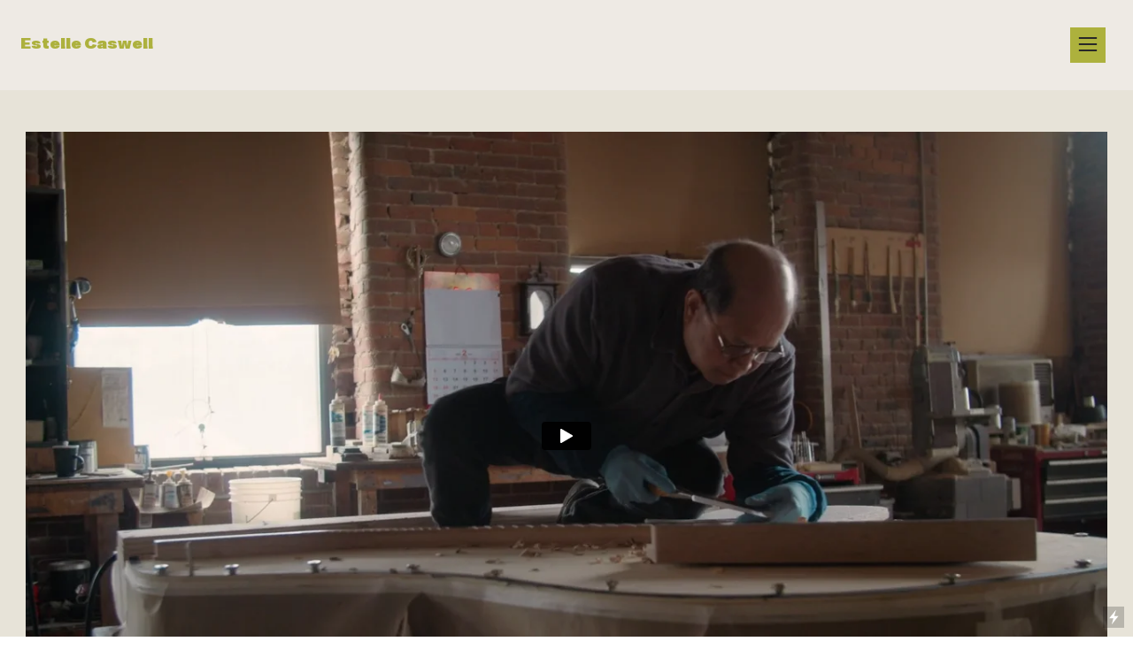

--- FILE ---
content_type: text/html; charset=UTF-8
request_url: https://estellecaswell.com/160-Years-of-Mason-Hamlin
body_size: 35924
content:
<!DOCTYPE html>
<!-- 

        Running on cargo.site

-->
<html lang="en" data-predefined-style="true" data-css-presets="true" data-css-preset data-typography-preset>
	<head>
<script>
				var __cargo_context__ = 'live';
				var __cargo_js_ver__ = 'c=2806793921';
				var __cargo_maint__ = false;
				
				
			</script>
					<meta http-equiv="X-UA-Compatible" content="IE=edge,chrome=1">
		<meta http-equiv="Content-Type" content="text/html; charset=utf-8">
		<meta name="viewport" content="initial-scale=1.0, maximum-scale=1.0, user-scalable=no">
		
			<meta name="robots" content="index,follow">
		<title>160 Years of Mason &amp; Hamlin — Estelle Caswell</title>
		<meta name="description" content="Role  Director • Producer • Animator Summary Not long ago, piano manufacturing was one of America’s largest and most formidable...">
				<meta name="twitter:card" content="summary_large_image">
		<meta name="twitter:title" content="160 Years of Mason &amp; Hamlin — Estelle Caswell">
		<meta name="twitter:description" content="Role  Director • Producer • Animator Summary Not long ago, piano manufacturing was one of America’s largest and most formidable...">
		<meta name="twitter:image" content="https://freight.cargo.site/w/1200/i/0298b87d38d211638392b625784b889886504bb65b9bf359439ff68602d0f2bc/Mason-Hamlin-Footage-v2.gif">
		<meta property="og:locale" content="en_US">
		<meta property="og:title" content="160 Years of Mason &amp; Hamlin — Estelle Caswell">
		<meta property="og:description" content="Role  Director • Producer • Animator Summary Not long ago, piano manufacturing was one of America’s largest and most formidable...">
		<meta property="og:url" content="https://estellecaswell.com/160-Years-of-Mason-Hamlin">
		<meta property="og:image" content="https://freight.cargo.site/w/1200/i/0298b87d38d211638392b625784b889886504bb65b9bf359439ff68602d0f2bc/Mason-Hamlin-Footage-v2.gif">
		<meta property="og:type" content="website">

		<link rel="preconnect" href="https://static.cargo.site" crossorigin>
		<link rel="preconnect" href="https://freight.cargo.site" crossorigin>

		<link rel="preconnect" href="https://fonts.gstatic.com" crossorigin>
				<link rel="preconnect" href="https://type.cargo.site" crossorigin>

		<!--<link rel="preload" href="https://static.cargo.site/assets/social/IconFont-Regular-0.9.3.woff2" as="font" type="font/woff" crossorigin>-->

		

		<link href="https://freight.cargo.site/t/original/i/2e87a7627c906f36c76f22a346bb355c28d6a8cf3d6f12796c5935d06687ce7f/estellelogo-fav.ico" rel="shortcut icon">
		<link href="https://estellecaswell.com/rss" rel="alternate" type="application/rss+xml" title="Estelle Caswell feed">

		<link href="//fonts.googleapis.com/css?family=Work Sans:300,300italic,400,400italic,700,700italic,800,800italic&c=2806793921&" id="" rel="stylesheet" type="text/css" />
<link href="https://estellecaswell.com/stylesheet?c=2806793921&1695691160" id="member_stylesheet" rel="stylesheet" type="text/css" />
<style id="">@font-face{font-family:Icons;src:url(https://static.cargo.site/assets/social/IconFont-Regular-0.9.3.woff2);unicode-range:U+E000-E15C,U+F0000,U+FE0E}@font-face{font-family:Icons;src:url(https://static.cargo.site/assets/social/IconFont-Regular-0.9.3.woff2);font-weight:240;unicode-range:U+E000-E15C,U+F0000,U+FE0E}@font-face{font-family:Icons;src:url(https://static.cargo.site/assets/social/IconFont-Regular-0.9.3.woff2);unicode-range:U+E000-E15C,U+F0000,U+FE0E;font-weight:400}@font-face{font-family:Icons;src:url(https://static.cargo.site/assets/social/IconFont-Regular-0.9.3.woff2);unicode-range:U+E000-E15C,U+F0000,U+FE0E;font-weight:600}@font-face{font-family:Icons;src:url(https://static.cargo.site/assets/social/IconFont-Regular-0.9.3.woff2);unicode-range:U+E000-E15C,U+F0000,U+FE0E;font-weight:800}@font-face{font-family:Icons;src:url(https://static.cargo.site/assets/social/IconFont-Regular-0.9.3.woff2);unicode-range:U+E000-E15C,U+F0000,U+FE0E;font-style:italic}@font-face{font-family:Icons;src:url(https://static.cargo.site/assets/social/IconFont-Regular-0.9.3.woff2);unicode-range:U+E000-E15C,U+F0000,U+FE0E;font-weight:200;font-style:italic}@font-face{font-family:Icons;src:url(https://static.cargo.site/assets/social/IconFont-Regular-0.9.3.woff2);unicode-range:U+E000-E15C,U+F0000,U+FE0E;font-weight:400;font-style:italic}@font-face{font-family:Icons;src:url(https://static.cargo.site/assets/social/IconFont-Regular-0.9.3.woff2);unicode-range:U+E000-E15C,U+F0000,U+FE0E;font-weight:600;font-style:italic}@font-face{font-family:Icons;src:url(https://static.cargo.site/assets/social/IconFont-Regular-0.9.3.woff2);unicode-range:U+E000-E15C,U+F0000,U+FE0E;font-weight:800;font-style:italic}body.iconfont-loading,body.iconfont-loading *{color:transparent!important}body{-moz-osx-font-smoothing:grayscale;-webkit-font-smoothing:antialiased;-webkit-text-size-adjust:none}body.no-scroll{overflow:hidden}/*!
 * Content
 */.page{word-wrap:break-word}:focus{outline:0}.pointer-events-none{pointer-events:none}.pointer-events-auto{pointer-events:auto}.pointer-events-none .page_content .audio-player,.pointer-events-none .page_content .shop_product,.pointer-events-none .page_content a,.pointer-events-none .page_content audio,.pointer-events-none .page_content button,.pointer-events-none .page_content details,.pointer-events-none .page_content iframe,.pointer-events-none .page_content img,.pointer-events-none .page_content input,.pointer-events-none .page_content video{pointer-events:auto}.pointer-events-none .page_content *>a,.pointer-events-none .page_content>a{position:relative}s *{text-transform:inherit}#toolset{position:fixed;bottom:10px;right:10px;z-index:8}.mobile #toolset,.template_site_inframe #toolset{display:none}#toolset a{display:block;height:24px;width:24px;margin:0;padding:0;text-decoration:none;background:rgba(0,0,0,.2)}#toolset a:hover{background:rgba(0,0,0,.8)}[data-adminview] #toolset a,[data-adminview] #toolset_admin a{background:rgba(0,0,0,.04);pointer-events:none;cursor:default}#toolset_admin a:active{background:rgba(0,0,0,.7)}#toolset_admin a svg>*{transform:scale(1.1) translate(0,-.5px);transform-origin:50% 50%}#toolset_admin a svg{pointer-events:none;width:100%!important;height:auto!important}#following-container{overflow:auto;-webkit-overflow-scrolling:touch}#following-container iframe{height:100%;width:100%;position:absolute;top:0;left:0;right:0;bottom:0}:root{--following-width:-400px;--following-animation-duration:450ms}@keyframes following-open{0%{transform:translateX(0)}100%{transform:translateX(var(--following-width))}}@keyframes following-open-inverse{0%{transform:translateX(0)}100%{transform:translateX(calc(-1 * var(--following-width)))}}@keyframes following-close{0%{transform:translateX(var(--following-width))}100%{transform:translateX(0)}}@keyframes following-close-inverse{0%{transform:translateX(calc(-1 * var(--following-width)))}100%{transform:translateX(0)}}body.animate-left{animation:following-open var(--following-animation-duration);animation-fill-mode:both;animation-timing-function:cubic-bezier(.24,1,.29,1)}#following-container.animate-left{animation:following-close-inverse var(--following-animation-duration);animation-fill-mode:both;animation-timing-function:cubic-bezier(.24,1,.29,1)}#following-container.animate-left #following-frame{animation:following-close var(--following-animation-duration);animation-fill-mode:both;animation-timing-function:cubic-bezier(.24,1,.29,1)}body.animate-right{animation:following-close var(--following-animation-duration);animation-fill-mode:both;animation-timing-function:cubic-bezier(.24,1,.29,1)}#following-container.animate-right{animation:following-open-inverse var(--following-animation-duration);animation-fill-mode:both;animation-timing-function:cubic-bezier(.24,1,.29,1)}#following-container.animate-right #following-frame{animation:following-open var(--following-animation-duration);animation-fill-mode:both;animation-timing-function:cubic-bezier(.24,1,.29,1)}.slick-slider{position:relative;display:block;-moz-box-sizing:border-box;box-sizing:border-box;-webkit-user-select:none;-moz-user-select:none;-ms-user-select:none;user-select:none;-webkit-touch-callout:none;-khtml-user-select:none;-ms-touch-action:pan-y;touch-action:pan-y;-webkit-tap-highlight-color:transparent}.slick-list{position:relative;display:block;overflow:hidden;margin:0;padding:0}.slick-list:focus{outline:0}.slick-list.dragging{cursor:pointer;cursor:hand}.slick-slider .slick-list,.slick-slider .slick-track{transform:translate3d(0,0,0);will-change:transform}.slick-track{position:relative;top:0;left:0;display:block}.slick-track:after,.slick-track:before{display:table;content:'';width:1px;height:1px;margin-top:-1px;margin-left:-1px}.slick-track:after{clear:both}.slick-loading .slick-track{visibility:hidden}.slick-slide{display:none;float:left;height:100%;min-height:1px}[dir=rtl] .slick-slide{float:right}.content .slick-slide img{display:inline-block}.content .slick-slide img:not(.image-zoom){cursor:pointer}.content .scrub .slick-list,.content .scrub .slick-slide img:not(.image-zoom){cursor:ew-resize}body.slideshow-scrub-dragging *{cursor:ew-resize!important}.content .slick-slide img:not([src]),.content .slick-slide img[src='']{width:100%;height:auto}.slick-slide.slick-loading img{display:none}.slick-slide.dragging img{pointer-events:none}.slick-initialized .slick-slide{display:block}.slick-loading .slick-slide{visibility:hidden}.slick-vertical .slick-slide{display:block;height:auto;border:1px solid transparent}.slick-arrow.slick-hidden{display:none}.slick-arrow{position:absolute;z-index:9;width:0;top:0;height:100%;cursor:pointer;will-change:opacity;-webkit-transition:opacity 333ms cubic-bezier(.4,0,.22,1);transition:opacity 333ms cubic-bezier(.4,0,.22,1)}.slick-arrow.hidden{opacity:0}.slick-arrow svg{position:absolute;width:36px;height:36px;top:0;left:0;right:0;bottom:0;margin:auto;transform:translate(.25px,.25px)}.slick-arrow svg.right-arrow{transform:translate(.25px,.25px) scaleX(-1)}.slick-arrow svg:active{opacity:.75}.slick-arrow svg .arrow-shape{fill:none!important;stroke:#fff;stroke-linecap:square}.slick-arrow svg .arrow-outline{fill:none!important;stroke-width:2.5px;stroke:rgba(0,0,0,.6);stroke-linecap:square}.slick-arrow.slick-next{right:0;text-align:right}.slick-next svg,.wallpaper-navigation .slick-next svg{margin-right:10px}.mobile .slick-next svg{margin-right:10px}.slick-arrow.slick-prev{text-align:left}.slick-prev svg,.wallpaper-navigation .slick-prev svg{margin-left:10px}.mobile .slick-prev svg{margin-left:10px}.loading_animation{display:none;vertical-align:middle;z-index:15;line-height:0;pointer-events:none;border-radius:100%}.loading_animation.hidden{display:none}.loading_animation.pulsing{opacity:0;display:inline-block;animation-delay:.1s;-webkit-animation-delay:.1s;-moz-animation-delay:.1s;animation-duration:12s;animation-iteration-count:infinite;animation:fade-pulse-in .5s ease-in-out;-moz-animation:fade-pulse-in .5s ease-in-out;-webkit-animation:fade-pulse-in .5s ease-in-out;-webkit-animation-fill-mode:forwards;-moz-animation-fill-mode:forwards;animation-fill-mode:forwards}.loading_animation.pulsing.no-delay{animation-delay:0s;-webkit-animation-delay:0s;-moz-animation-delay:0s}.loading_animation div{border-radius:100%}.loading_animation div svg{max-width:100%;height:auto}.loading_animation div,.loading_animation div svg{width:20px;height:20px}.loading_animation.full-width svg{width:100%;height:auto}.loading_animation.full-width.big svg{width:100px;height:100px}.loading_animation div svg>*{fill:#ccc}.loading_animation div{-webkit-animation:spin-loading 12s ease-out;-webkit-animation-iteration-count:infinite;-moz-animation:spin-loading 12s ease-out;-moz-animation-iteration-count:infinite;animation:spin-loading 12s ease-out;animation-iteration-count:infinite}.loading_animation.hidden{display:none}[data-backdrop] .loading_animation{position:absolute;top:15px;left:15px;z-index:99}.loading_animation.position-absolute.middle{top:calc(50% - 10px);left:calc(50% - 10px)}.loading_animation.position-absolute.topleft{top:0;left:0}.loading_animation.position-absolute.middleright{top:calc(50% - 10px);right:1rem}.loading_animation.position-absolute.middleleft{top:calc(50% - 10px);left:1rem}.loading_animation.gray div svg>*{fill:#999}.loading_animation.gray-dark div svg>*{fill:#666}.loading_animation.gray-darker div svg>*{fill:#555}.loading_animation.gray-light div svg>*{fill:#ccc}.loading_animation.white div svg>*{fill:rgba(255,255,255,.85)}.loading_animation.blue div svg>*{fill:#698fff}.loading_animation.inline{display:inline-block;margin-bottom:.5ex}.loading_animation.inline.left{margin-right:.5ex}@-webkit-keyframes fade-pulse-in{0%{opacity:0}50%{opacity:.5}100%{opacity:1}}@-moz-keyframes fade-pulse-in{0%{opacity:0}50%{opacity:.5}100%{opacity:1}}@keyframes fade-pulse-in{0%{opacity:0}50%{opacity:.5}100%{opacity:1}}@-webkit-keyframes pulsate{0%{opacity:1}50%{opacity:0}100%{opacity:1}}@-moz-keyframes pulsate{0%{opacity:1}50%{opacity:0}100%{opacity:1}}@keyframes pulsate{0%{opacity:1}50%{opacity:0}100%{opacity:1}}@-webkit-keyframes spin-loading{0%{transform:rotate(0)}9%{transform:rotate(1050deg)}18%{transform:rotate(-1090deg)}20%{transform:rotate(-1080deg)}23%{transform:rotate(-1080deg)}28%{transform:rotate(-1095deg)}29%{transform:rotate(-1065deg)}34%{transform:rotate(-1080deg)}35%{transform:rotate(-1050deg)}40%{transform:rotate(-1065deg)}41%{transform:rotate(-1035deg)}44%{transform:rotate(-1035deg)}47%{transform:rotate(-2160deg)}50%{transform:rotate(-2160deg)}56%{transform:rotate(45deg)}60%{transform:rotate(45deg)}80%{transform:rotate(6120deg)}100%{transform:rotate(0)}}@keyframes spin-loading{0%{transform:rotate(0)}9%{transform:rotate(1050deg)}18%{transform:rotate(-1090deg)}20%{transform:rotate(-1080deg)}23%{transform:rotate(-1080deg)}28%{transform:rotate(-1095deg)}29%{transform:rotate(-1065deg)}34%{transform:rotate(-1080deg)}35%{transform:rotate(-1050deg)}40%{transform:rotate(-1065deg)}41%{transform:rotate(-1035deg)}44%{transform:rotate(-1035deg)}47%{transform:rotate(-2160deg)}50%{transform:rotate(-2160deg)}56%{transform:rotate(45deg)}60%{transform:rotate(45deg)}80%{transform:rotate(6120deg)}100%{transform:rotate(0)}}[grid-row]{align-items:flex-start;box-sizing:border-box;display:-webkit-box;display:-webkit-flex;display:-ms-flexbox;display:flex;-webkit-flex-wrap:wrap;-ms-flex-wrap:wrap;flex-wrap:wrap}[grid-col]{box-sizing:border-box}[grid-row] [grid-col].empty:after{content:"\0000A0";cursor:text}body.mobile[data-adminview=content-editproject] [grid-row] [grid-col].empty:after{display:none}[grid-col=auto]{-webkit-box-flex:1;-webkit-flex:1;-ms-flex:1;flex:1}[grid-col=x12]{width:100%}[grid-col=x11]{width:50%}[grid-col=x10]{width:33.33%}[grid-col=x9]{width:25%}[grid-col=x8]{width:20%}[grid-col=x7]{width:16.666666667%}[grid-col=x6]{width:14.285714286%}[grid-col=x5]{width:12.5%}[grid-col=x4]{width:11.111111111%}[grid-col=x3]{width:10%}[grid-col=x2]{width:9.090909091%}[grid-col=x1]{width:8.333333333%}[grid-col="1"]{width:8.33333%}[grid-col="2"]{width:16.66667%}[grid-col="3"]{width:25%}[grid-col="4"]{width:33.33333%}[grid-col="5"]{width:41.66667%}[grid-col="6"]{width:50%}[grid-col="7"]{width:58.33333%}[grid-col="8"]{width:66.66667%}[grid-col="9"]{width:75%}[grid-col="10"]{width:83.33333%}[grid-col="11"]{width:91.66667%}[grid-col="12"]{width:100%}body.mobile [grid-responsive] [grid-col]{width:100%;-webkit-box-flex:none;-webkit-flex:none;-ms-flex:none;flex:none}[data-ce-host=true][contenteditable=true] [grid-pad]{pointer-events:none}[data-ce-host=true][contenteditable=true] [grid-pad]>*{pointer-events:auto}[grid-pad="0"]{padding:0}[grid-pad="0.25"]{padding:.125rem}[grid-pad="0.5"]{padding:.25rem}[grid-pad="0.75"]{padding:.375rem}[grid-pad="1"]{padding:.5rem}[grid-pad="1.25"]{padding:.625rem}[grid-pad="1.5"]{padding:.75rem}[grid-pad="1.75"]{padding:.875rem}[grid-pad="2"]{padding:1rem}[grid-pad="2.5"]{padding:1.25rem}[grid-pad="3"]{padding:1.5rem}[grid-pad="3.5"]{padding:1.75rem}[grid-pad="4"]{padding:2rem}[grid-pad="5"]{padding:2.5rem}[grid-pad="6"]{padding:3rem}[grid-pad="7"]{padding:3.5rem}[grid-pad="8"]{padding:4rem}[grid-pad="9"]{padding:4.5rem}[grid-pad="10"]{padding:5rem}[grid-gutter="0"]{margin:0}[grid-gutter="0.5"]{margin:-.25rem}[grid-gutter="1"]{margin:-.5rem}[grid-gutter="1.5"]{margin:-.75rem}[grid-gutter="2"]{margin:-1rem}[grid-gutter="2.5"]{margin:-1.25rem}[grid-gutter="3"]{margin:-1.5rem}[grid-gutter="3.5"]{margin:-1.75rem}[grid-gutter="4"]{margin:-2rem}[grid-gutter="5"]{margin:-2.5rem}[grid-gutter="6"]{margin:-3rem}[grid-gutter="7"]{margin:-3.5rem}[grid-gutter="8"]{margin:-4rem}[grid-gutter="10"]{margin:-5rem}[grid-gutter="12"]{margin:-6rem}[grid-gutter="14"]{margin:-7rem}[grid-gutter="16"]{margin:-8rem}[grid-gutter="18"]{margin:-9rem}[grid-gutter="20"]{margin:-10rem}small{max-width:100%;text-decoration:inherit}img:not([src]),img[src='']{outline:1px solid rgba(177,177,177,.4);outline-offset:-1px;content:url([data-uri])}img.image-zoom{cursor:-webkit-zoom-in;cursor:-moz-zoom-in;cursor:zoom-in}#imprimatur{color:#333;font-size:10px;font-family:-apple-system,BlinkMacSystemFont,"Segoe UI",Roboto,Oxygen,Ubuntu,Cantarell,"Open Sans","Helvetica Neue",sans-serif,"Sans Serif",Icons;/*!System*/position:fixed;opacity:.3;right:-28px;bottom:160px;transform:rotate(270deg);-ms-transform:rotate(270deg);-webkit-transform:rotate(270deg);z-index:8;text-transform:uppercase;color:#999;opacity:.5;padding-bottom:2px;text-decoration:none}.mobile #imprimatur{display:none}bodycopy cargo-link a{font-family:-apple-system,BlinkMacSystemFont,"Segoe UI",Roboto,Oxygen,Ubuntu,Cantarell,"Open Sans","Helvetica Neue",sans-serif,"Sans Serif",Icons;/*!System*/font-size:12px;font-style:normal;font-weight:400;transform:rotate(270deg);text-decoration:none;position:fixed!important;right:-27px;bottom:100px;text-decoration:none;letter-spacing:normal;background:0 0;border:0;border-bottom:0;outline:0}/*! PhotoSwipe Default UI CSS by Dmitry Semenov | photoswipe.com | MIT license */.pswp--has_mouse .pswp__button--arrow--left,.pswp--has_mouse .pswp__button--arrow--right,.pswp__ui{visibility:visible}.pswp--minimal--dark .pswp__top-bar,.pswp__button{background:0 0}.pswp,.pswp__bg,.pswp__container,.pswp__img--placeholder,.pswp__zoom-wrap,.quick-view-navigation{-webkit-backface-visibility:hidden}.pswp__button{cursor:pointer;opacity:1;-webkit-appearance:none;transition:opacity .2s;-webkit-box-shadow:none;box-shadow:none}.pswp__button-close>svg{top:10px;right:10px;margin-left:auto}.pswp--touch .quick-view-navigation{display:none}.pswp__ui{-webkit-font-smoothing:auto;opacity:1;z-index:1550}.quick-view-navigation{will-change:opacity;-webkit-transition:opacity 333ms cubic-bezier(.4,0,.22,1);transition:opacity 333ms cubic-bezier(.4,0,.22,1)}.quick-view-navigation .pswp__group .pswp__button{pointer-events:auto}.pswp__button>svg{position:absolute;width:36px;height:36px}.quick-view-navigation .pswp__group:active svg{opacity:.75}.pswp__button svg .shape-shape{fill:#fff}.pswp__button svg .shape-outline{fill:#000}.pswp__button-prev>svg{top:0;bottom:0;left:10px;margin:auto}.pswp__button-next>svg{top:0;bottom:0;right:10px;margin:auto}.quick-view-navigation .pswp__group .pswp__button-prev{position:absolute;left:0;top:0;width:0;height:100%}.quick-view-navigation .pswp__group .pswp__button-next{position:absolute;right:0;top:0;width:0;height:100%}.quick-view-navigation .close-button,.quick-view-navigation .left-arrow,.quick-view-navigation .right-arrow{transform:translate(.25px,.25px)}.quick-view-navigation .right-arrow{transform:translate(.25px,.25px) scaleX(-1)}.pswp__button svg .shape-outline{fill:transparent!important;stroke:#000;stroke-width:2.5px;stroke-linecap:square}.pswp__button svg .shape-shape{fill:transparent!important;stroke:#fff;stroke-width:1.5px;stroke-linecap:square}.pswp__bg,.pswp__scroll-wrap,.pswp__zoom-wrap{width:100%;position:absolute}.quick-view-navigation .pswp__group .pswp__button-close{margin:0}.pswp__container,.pswp__item,.pswp__zoom-wrap{right:0;bottom:0;top:0;position:absolute;left:0}.pswp__ui--hidden .pswp__button{opacity:.001}.pswp__ui--hidden .pswp__button,.pswp__ui--hidden .pswp__button *{pointer-events:none}.pswp .pswp__ui.pswp__ui--displaynone{display:none}.pswp__element--disabled{display:none!important}/*! PhotoSwipe main CSS by Dmitry Semenov | photoswipe.com | MIT license */.pswp{position:fixed;display:none;height:100%;width:100%;top:0;left:0;right:0;bottom:0;margin:auto;-ms-touch-action:none;touch-action:none;z-index:9999999;-webkit-text-size-adjust:100%;line-height:initial;letter-spacing:initial;outline:0}.pswp img{max-width:none}.pswp--zoom-disabled .pswp__img{cursor:default!important}.pswp--animate_opacity{opacity:.001;will-change:opacity;-webkit-transition:opacity 333ms cubic-bezier(.4,0,.22,1);transition:opacity 333ms cubic-bezier(.4,0,.22,1)}.pswp--open{display:block}.pswp--zoom-allowed .pswp__img{cursor:-webkit-zoom-in;cursor:-moz-zoom-in;cursor:zoom-in}.pswp--zoomed-in .pswp__img{cursor:-webkit-grab;cursor:-moz-grab;cursor:grab}.pswp--dragging .pswp__img{cursor:-webkit-grabbing;cursor:-moz-grabbing;cursor:grabbing}.pswp__bg{left:0;top:0;height:100%;opacity:0;transform:translateZ(0);will-change:opacity}.pswp__scroll-wrap{left:0;top:0;height:100%}.pswp__container,.pswp__zoom-wrap{-ms-touch-action:none;touch-action:none}.pswp__container,.pswp__img{-webkit-user-select:none;-moz-user-select:none;-ms-user-select:none;user-select:none;-webkit-tap-highlight-color:transparent;-webkit-touch-callout:none}.pswp__zoom-wrap{-webkit-transform-origin:left top;-ms-transform-origin:left top;transform-origin:left top;-webkit-transition:-webkit-transform 222ms cubic-bezier(.4,0,.22,1);transition:transform 222ms cubic-bezier(.4,0,.22,1)}.pswp__bg{-webkit-transition:opacity 222ms cubic-bezier(.4,0,.22,1);transition:opacity 222ms cubic-bezier(.4,0,.22,1)}.pswp--animated-in .pswp__bg,.pswp--animated-in .pswp__zoom-wrap{-webkit-transition:none;transition:none}.pswp--hide-overflow .pswp__scroll-wrap,.pswp--hide-overflow.pswp{overflow:hidden}.pswp__img{position:absolute;width:auto;height:auto;top:0;left:0}.pswp__img--placeholder--blank{background:#222}.pswp--ie .pswp__img{width:100%!important;height:auto!important;left:0;top:0}.pswp__ui--idle{opacity:0}.pswp__error-msg{position:absolute;left:0;top:50%;width:100%;text-align:center;font-size:14px;line-height:16px;margin-top:-8px;color:#ccc}.pswp__error-msg a{color:#ccc;text-decoration:underline}.pswp__error-msg{font-family:-apple-system,BlinkMacSystemFont,"Segoe UI",Roboto,Oxygen,Ubuntu,Cantarell,"Open Sans","Helvetica Neue",sans-serif}.quick-view.mouse-down .iframe-item{pointer-events:none!important}.quick-view-caption-positioner{pointer-events:none;width:100%;height:100%}.quick-view-caption-wrapper{margin:auto;position:absolute;bottom:0;left:0;right:0}.quick-view-horizontal-align-left .quick-view-caption-wrapper{margin-left:0}.quick-view-horizontal-align-right .quick-view-caption-wrapper{margin-right:0}[data-quick-view-caption]{transition:.1s opacity ease-in-out;position:absolute;bottom:0;left:0;right:0}.quick-view-horizontal-align-left [data-quick-view-caption]{text-align:left}.quick-view-horizontal-align-right [data-quick-view-caption]{text-align:right}.quick-view-caption{transition:.1s opacity ease-in-out}.quick-view-caption>*{display:inline-block}.quick-view-caption *{pointer-events:auto}.quick-view-caption.hidden{opacity:0}.shop_product .dropdown_wrapper{flex:0 0 100%;position:relative}.shop_product select{appearance:none;-moz-appearance:none;-webkit-appearance:none;outline:0;-webkit-font-smoothing:antialiased;-moz-osx-font-smoothing:grayscale;cursor:pointer;border-radius:0;white-space:nowrap;overflow:hidden!important;text-overflow:ellipsis}.shop_product select.dropdown::-ms-expand{display:none}.shop_product a{cursor:pointer;border-bottom:none;text-decoration:none}.shop_product a.out-of-stock{pointer-events:none}body.audio-player-dragging *{cursor:ew-resize!important}.audio-player{display:inline-flex;flex:1 0 calc(100% - 2px);width:calc(100% - 2px)}.audio-player .button{height:100%;flex:0 0 3.3rem;display:flex}.audio-player .separator{left:3.3rem;height:100%}.audio-player .buffer{width:0%;height:100%;transition:left .3s linear,width .3s linear}.audio-player.seeking .buffer{transition:left 0s,width 0s}.audio-player.seeking{user-select:none;-webkit-user-select:none;cursor:ew-resize}.audio-player.seeking *{user-select:none;-webkit-user-select:none;cursor:ew-resize}.audio-player .bar{overflow:hidden;display:flex;justify-content:space-between;align-content:center;flex-grow:1}.audio-player .progress{width:0%;height:100%;transition:width .3s linear}.audio-player.seeking .progress{transition:width 0s}.audio-player .pause,.audio-player .play{cursor:pointer;height:100%}.audio-player .note-icon{margin:auto 0;order:2;flex:0 1 auto}.audio-player .title{white-space:nowrap;overflow:hidden;text-overflow:ellipsis;pointer-events:none;user-select:none;padding:.5rem 0 .5rem 1rem;margin:auto auto auto 0;flex:0 3 auto;min-width:0;width:100%}.audio-player .total-time{flex:0 1 auto;margin:auto 0}.audio-player .current-time,.audio-player .play-text{flex:0 1 auto;margin:auto 0}.audio-player .stream-anim{user-select:none;margin:auto auto auto 0}.audio-player .stream-anim span{display:inline-block}.audio-player .buffer,.audio-player .current-time,.audio-player .note-svg,.audio-player .play-text,.audio-player .separator,.audio-player .total-time{user-select:none;pointer-events:none}.audio-player .buffer,.audio-player .play-text,.audio-player .progress{position:absolute}.audio-player,.audio-player .bar,.audio-player .button,.audio-player .current-time,.audio-player .note-icon,.audio-player .pause,.audio-player .play,.audio-player .total-time{position:relative}body.mobile .audio-player,body.mobile .audio-player *{-webkit-touch-callout:none}#standalone-admin-frame{border:0;width:400px;position:absolute;right:0;top:0;height:100vh;z-index:99}body[standalone-admin=true] #standalone-admin-frame{transform:translate(0,0)}body[standalone-admin=true] .main_container{width:calc(100% - 400px)}body[standalone-admin=false] #standalone-admin-frame{transform:translate(100%,0)}body[standalone-admin=false] .main_container{width:100%}.toggle_standaloneAdmin{position:fixed;top:0;right:400px;height:40px;width:40px;z-index:999;cursor:pointer;background-color:rgba(0,0,0,.4)}.toggle_standaloneAdmin:active{opacity:.7}body[standalone-admin=false] .toggle_standaloneAdmin{right:0}.toggle_standaloneAdmin *{color:#fff;fill:#fff}.toggle_standaloneAdmin svg{padding:6px;width:100%;height:100%;opacity:.85}body[standalone-admin=false] .toggle_standaloneAdmin #close,body[standalone-admin=true] .toggle_standaloneAdmin #backdropsettings{display:none}.toggle_standaloneAdmin>div{width:100%;height:100%}#admin_toggle_button{position:fixed;top:50%;transform:translate(0,-50%);right:400px;height:36px;width:12px;z-index:999;cursor:pointer;background-color:rgba(0,0,0,.09);padding-left:2px;margin-right:5px}#admin_toggle_button .bar{content:'';background:rgba(0,0,0,.09);position:fixed;width:5px;bottom:0;top:0;z-index:10}#admin_toggle_button:active{background:rgba(0,0,0,.065)}#admin_toggle_button *{color:#fff;fill:#fff}#admin_toggle_button svg{padding:0;width:16px;height:36px;margin-left:1px;opacity:1}#admin_toggle_button svg *{fill:#fff;opacity:1}#admin_toggle_button[data-state=closed] .toggle_admin_close{display:none}#admin_toggle_button[data-state=closed],#admin_toggle_button[data-state=closed] .toggle_admin_open{width:20px;cursor:pointer;margin:0}#admin_toggle_button[data-state=closed] svg{margin-left:2px}#admin_toggle_button[data-state=open] .toggle_admin_open{display:none}select,select *{text-rendering:auto!important}b b{font-weight:inherit}*{-webkit-box-sizing:border-box;-moz-box-sizing:border-box;box-sizing:border-box}customhtml>*{position:relative;z-index:10}body,html{min-height:100vh;margin:0;padding:0}html{touch-action:manipulation;position:relative;background-color:#fff}.main_container{min-height:100vh;width:100%;overflow:hidden}.container{display:-webkit-box;display:-webkit-flex;display:-moz-box;display:-ms-flexbox;display:flex;-webkit-flex-wrap:wrap;-moz-flex-wrap:wrap;-ms-flex-wrap:wrap;flex-wrap:wrap;max-width:100%;width:100%;overflow:visible}.container{align-items:flex-start;-webkit-align-items:flex-start}.page{z-index:2}.page ul li>text-limit{display:block}.content,.content_container,.pinned{-webkit-flex:1 0 auto;-moz-flex:1 0 auto;-ms-flex:1 0 auto;flex:1 0 auto;max-width:100%}.content_container{width:100%}.content_container.full_height{min-height:100vh}.page_background{position:absolute;top:0;left:0;width:100%;height:100%}.page_container{position:relative;overflow:visible;width:100%}.backdrop{position:absolute;top:0;z-index:1;width:100%;height:100%;max-height:100vh}.backdrop>div{position:absolute;top:0;left:0;width:100%;height:100%;-webkit-backface-visibility:hidden;backface-visibility:hidden;transform:translate3d(0,0,0);contain:strict}[data-backdrop].backdrop>div[data-overflowing]{max-height:100vh;position:absolute;top:0;left:0}body.mobile [split-responsive]{display:flex;flex-direction:column}body.mobile [split-responsive] .container{width:100%;order:2}body.mobile [split-responsive] .backdrop{position:relative;height:50vh;width:100%;order:1}body.mobile [split-responsive] [data-auxiliary].backdrop{position:absolute;height:50vh;width:100%;order:1}.page{position:relative;z-index:2}img[data-align=left]{float:left}img[data-align=right]{float:right}[data-rotation]{transform-origin:center center}.content .page_content:not([contenteditable=true]) [data-draggable]{pointer-events:auto!important;backface-visibility:hidden}.preserve-3d{-moz-transform-style:preserve-3d;transform-style:preserve-3d}.content .page_content:not([contenteditable=true]) [data-draggable] iframe{pointer-events:none!important}.dragging-active iframe{pointer-events:none!important}.content .page_content:not([contenteditable=true]) [data-draggable]:active{opacity:1}.content .scroll-transition-fade{transition:transform 1s ease-in-out,opacity .8s ease-in-out}.content .scroll-transition-fade.below-viewport{opacity:0;transform:translateY(40px)}.mobile.full_width .page_container:not([split-layout]) .container_width{width:100%}[data-view=pinned_bottom] .bottom_pin_invisibility{visibility:hidden}.pinned{position:relative;width:100%}.pinned .page_container.accommodate:not(.fixed):not(.overlay){z-index:2}.pinned .page_container.overlay{position:absolute;z-index:4}.pinned .page_container.overlay.fixed{position:fixed}.pinned .page_container.overlay.fixed .page{max-height:100vh;-webkit-overflow-scrolling:touch}.pinned .page_container.overlay.fixed .page.allow-scroll{overflow-y:auto;overflow-x:hidden}.pinned .page_container.overlay.fixed .page.allow-scroll{align-items:flex-start;-webkit-align-items:flex-start}.pinned .page_container .page.allow-scroll::-webkit-scrollbar{width:0;background:0 0;display:none}.pinned.pinned_top .page_container.overlay{left:0;top:0}.pinned.pinned_bottom .page_container.overlay{left:0;bottom:0}div[data-container=set]:empty{margin-top:1px}.thumbnails{position:relative;z-index:1}[thumbnails=grid]{align-items:baseline}[thumbnails=justify] .thumbnail{box-sizing:content-box}[thumbnails][data-padding-zero] .thumbnail{margin-bottom:-1px}[thumbnails=montessori] .thumbnail{pointer-events:auto;position:absolute}[thumbnails] .thumbnail>a{display:block;text-decoration:none}[thumbnails=montessori]{height:0}[thumbnails][data-resizing],[thumbnails][data-resizing] *{cursor:nwse-resize}[thumbnails] .thumbnail .resize-handle{cursor:nwse-resize;width:26px;height:26px;padding:5px;position:absolute;opacity:.75;right:-1px;bottom:-1px;z-index:100}[thumbnails][data-resizing] .resize-handle{display:none}[thumbnails] .thumbnail .resize-handle svg{position:absolute;top:0;left:0}[thumbnails] .thumbnail .resize-handle:hover{opacity:1}[data-can-move].thumbnail .resize-handle svg .resize_path_outline{fill:#fff}[data-can-move].thumbnail .resize-handle svg .resize_path{fill:#000}[thumbnails=montessori] .thumbnail_sizer{height:0;width:100%;position:relative;padding-bottom:100%;pointer-events:none}[thumbnails] .thumbnail img{display:block;min-height:3px;margin-bottom:0}[thumbnails] .thumbnail img:not([src]),img[src=""]{margin:0!important;width:100%;min-height:3px;height:100%!important;position:absolute}[aspect-ratio="1x1"].thumb_image{height:0;padding-bottom:100%;overflow:hidden}[aspect-ratio="4x3"].thumb_image{height:0;padding-bottom:75%;overflow:hidden}[aspect-ratio="16x9"].thumb_image{height:0;padding-bottom:56.25%;overflow:hidden}[thumbnails] .thumb_image{width:100%;position:relative}[thumbnails][thumbnail-vertical-align=top]{align-items:flex-start}[thumbnails][thumbnail-vertical-align=middle]{align-items:center}[thumbnails][thumbnail-vertical-align=bottom]{align-items:baseline}[thumbnails][thumbnail-horizontal-align=left]{justify-content:flex-start}[thumbnails][thumbnail-horizontal-align=middle]{justify-content:center}[thumbnails][thumbnail-horizontal-align=right]{justify-content:flex-end}.thumb_image.default_image>svg{position:absolute;top:0;left:0;bottom:0;right:0;width:100%;height:100%}.thumb_image.default_image{outline:1px solid #ccc;outline-offset:-1px;position:relative}.mobile.full_width [data-view=Thumbnail] .thumbnails_width{width:100%}.content [data-draggable] a:active,.content [data-draggable] img:active{opacity:initial}.content .draggable-dragging{opacity:initial}[data-draggable].draggable_visible{visibility:visible}[data-draggable].draggable_hidden{visibility:hidden}.gallery_card [data-draggable],.marquee [data-draggable]{visibility:inherit}[data-draggable]{visibility:visible;background-color:rgba(0,0,0,.003)}#site_menu_panel_container .image-gallery:not(.initialized){height:0;padding-bottom:100%;min-height:initial}.image-gallery:not(.initialized){min-height:100vh;visibility:hidden;width:100%}.image-gallery .gallery_card img{display:block;width:100%;height:auto}.image-gallery .gallery_card{transform-origin:center}.image-gallery .gallery_card.dragging{opacity:.1;transform:initial!important}.image-gallery:not([image-gallery=slideshow]) .gallery_card iframe:only-child,.image-gallery:not([image-gallery=slideshow]) .gallery_card video:only-child{width:100%;height:100%;top:0;left:0;position:absolute}.image-gallery[image-gallery=slideshow] .gallery_card video[muted][autoplay]:not([controls]),.image-gallery[image-gallery=slideshow] .gallery_card video[muted][data-autoplay]:not([controls]){pointer-events:none}.image-gallery [image-gallery-pad="0"] video:only-child{object-fit:cover;height:calc(100% + 1px)}div.image-gallery>a,div.image-gallery>iframe,div.image-gallery>img,div.image-gallery>video{display:none}[image-gallery-row]{align-items:flex-start;box-sizing:border-box;display:-webkit-box;display:-webkit-flex;display:-ms-flexbox;display:flex;-webkit-flex-wrap:wrap;-ms-flex-wrap:wrap;flex-wrap:wrap}.image-gallery .gallery_card_image{width:100%;position:relative}[data-predefined-style=true] .image-gallery a.gallery_card{display:block;border:none}[image-gallery-col]{box-sizing:border-box}[image-gallery-col=x12]{width:100%}[image-gallery-col=x11]{width:50%}[image-gallery-col=x10]{width:33.33%}[image-gallery-col=x9]{width:25%}[image-gallery-col=x8]{width:20%}[image-gallery-col=x7]{width:16.666666667%}[image-gallery-col=x6]{width:14.285714286%}[image-gallery-col=x5]{width:12.5%}[image-gallery-col=x4]{width:11.111111111%}[image-gallery-col=x3]{width:10%}[image-gallery-col=x2]{width:9.090909091%}[image-gallery-col=x1]{width:8.333333333%}.content .page_content [image-gallery-pad].image-gallery{pointer-events:none}.content .page_content [image-gallery-pad].image-gallery .gallery_card_image>*,.content .page_content [image-gallery-pad].image-gallery .gallery_image_caption{pointer-events:auto}.content .page_content [image-gallery-pad="0"]{padding:0}.content .page_content [image-gallery-pad="0.25"]{padding:.125rem}.content .page_content [image-gallery-pad="0.5"]{padding:.25rem}.content .page_content [image-gallery-pad="0.75"]{padding:.375rem}.content .page_content [image-gallery-pad="1"]{padding:.5rem}.content .page_content [image-gallery-pad="1.25"]{padding:.625rem}.content .page_content [image-gallery-pad="1.5"]{padding:.75rem}.content .page_content [image-gallery-pad="1.75"]{padding:.875rem}.content .page_content [image-gallery-pad="2"]{padding:1rem}.content .page_content [image-gallery-pad="2.5"]{padding:1.25rem}.content .page_content [image-gallery-pad="3"]{padding:1.5rem}.content .page_content [image-gallery-pad="3.5"]{padding:1.75rem}.content .page_content [image-gallery-pad="4"]{padding:2rem}.content .page_content [image-gallery-pad="5"]{padding:2.5rem}.content .page_content [image-gallery-pad="6"]{padding:3rem}.content .page_content [image-gallery-pad="7"]{padding:3.5rem}.content .page_content [image-gallery-pad="8"]{padding:4rem}.content .page_content [image-gallery-pad="9"]{padding:4.5rem}.content .page_content [image-gallery-pad="10"]{padding:5rem}.content .page_content [image-gallery-gutter="0"]{margin:0}.content .page_content [image-gallery-gutter="0.5"]{margin:-.25rem}.content .page_content [image-gallery-gutter="1"]{margin:-.5rem}.content .page_content [image-gallery-gutter="1.5"]{margin:-.75rem}.content .page_content [image-gallery-gutter="2"]{margin:-1rem}.content .page_content [image-gallery-gutter="2.5"]{margin:-1.25rem}.content .page_content [image-gallery-gutter="3"]{margin:-1.5rem}.content .page_content [image-gallery-gutter="3.5"]{margin:-1.75rem}.content .page_content [image-gallery-gutter="4"]{margin:-2rem}.content .page_content [image-gallery-gutter="5"]{margin:-2.5rem}.content .page_content [image-gallery-gutter="6"]{margin:-3rem}.content .page_content [image-gallery-gutter="7"]{margin:-3.5rem}.content .page_content [image-gallery-gutter="8"]{margin:-4rem}.content .page_content [image-gallery-gutter="10"]{margin:-5rem}.content .page_content [image-gallery-gutter="12"]{margin:-6rem}.content .page_content [image-gallery-gutter="14"]{margin:-7rem}.content .page_content [image-gallery-gutter="16"]{margin:-8rem}.content .page_content [image-gallery-gutter="18"]{margin:-9rem}.content .page_content [image-gallery-gutter="20"]{margin:-10rem}[image-gallery=slideshow]:not(.initialized)>*{min-height:1px;opacity:0;min-width:100%}[image-gallery=slideshow][data-constrained-by=height] [image-gallery-vertical-align].slick-track{align-items:flex-start}[image-gallery=slideshow] img.image-zoom:active{opacity:initial}[image-gallery=slideshow].slick-initialized .gallery_card{pointer-events:none}[image-gallery=slideshow].slick-initialized .gallery_card.slick-current{pointer-events:auto}[image-gallery=slideshow] .gallery_card:not(.has_caption){line-height:0}.content .page_content [image-gallery=slideshow].image-gallery>*{pointer-events:auto}.content [image-gallery=slideshow].image-gallery.slick-initialized .gallery_card{overflow:hidden;margin:0;display:flex;flex-flow:row wrap;flex-shrink:0}.content [image-gallery=slideshow].image-gallery.slick-initialized .gallery_card.slick-current{overflow:visible}[image-gallery=slideshow] .gallery_image_caption{opacity:1;transition:opacity .3s;-webkit-transition:opacity .3s;width:100%;margin-left:auto;margin-right:auto;clear:both}[image-gallery-horizontal-align=left] .gallery_image_caption{text-align:left}[image-gallery-horizontal-align=middle] .gallery_image_caption{text-align:center}[image-gallery-horizontal-align=right] .gallery_image_caption{text-align:right}[image-gallery=slideshow][data-slideshow-in-transition] .gallery_image_caption{opacity:0;transition:opacity .3s;-webkit-transition:opacity .3s}[image-gallery=slideshow] .gallery_card_image{width:initial;margin:0;display:inline-block}[image-gallery=slideshow] .gallery_card img{margin:0;display:block}[image-gallery=slideshow][data-exploded]{align-items:flex-start;box-sizing:border-box;display:-webkit-box;display:-webkit-flex;display:-ms-flexbox;display:flex;-webkit-flex-wrap:wrap;-ms-flex-wrap:wrap;flex-wrap:wrap;justify-content:flex-start;align-content:flex-start}[image-gallery=slideshow][data-exploded] .gallery_card{padding:1rem;width:16.666%}[image-gallery=slideshow][data-exploded] .gallery_card_image{height:0;display:block;width:100%}[image-gallery=grid]{align-items:baseline}[image-gallery=grid] .gallery_card.has_caption .gallery_card_image{display:block}[image-gallery=grid] [image-gallery-pad="0"].gallery_card{margin-bottom:-1px}[image-gallery=grid] .gallery_card img{margin:0}[image-gallery=columns] .gallery_card img{margin:0}[image-gallery=justify]{align-items:flex-start}[image-gallery=justify] .gallery_card img{margin:0}[image-gallery=montessori][image-gallery-row]{display:block}[image-gallery=montessori] a.gallery_card,[image-gallery=montessori] div.gallery_card{position:absolute;pointer-events:auto}[image-gallery=montessori][data-can-move] .gallery_card,[image-gallery=montessori][data-can-move] .gallery_card .gallery_card_image,[image-gallery=montessori][data-can-move] .gallery_card .gallery_card_image>*{cursor:move}[image-gallery=montessori]{position:relative;height:0}[image-gallery=freeform] .gallery_card{position:relative}[image-gallery=freeform] [image-gallery-pad="0"].gallery_card{margin-bottom:-1px}[image-gallery-vertical-align]{display:flex;flex-flow:row wrap}[image-gallery-vertical-align].slick-track{display:flex;flex-flow:row nowrap}.image-gallery .slick-list{margin-bottom:-.3px}[image-gallery-vertical-align=top]{align-content:flex-start;align-items:flex-start}[image-gallery-vertical-align=middle]{align-items:center;align-content:center}[image-gallery-vertical-align=bottom]{align-content:flex-end;align-items:flex-end}[image-gallery-horizontal-align=left]{justify-content:flex-start}[image-gallery-horizontal-align=middle]{justify-content:center}[image-gallery-horizontal-align=right]{justify-content:flex-end}.image-gallery[data-resizing],.image-gallery[data-resizing] *{cursor:nwse-resize!important}.image-gallery .gallery_card .resize-handle,.image-gallery .gallery_card .resize-handle *{cursor:nwse-resize!important}.image-gallery .gallery_card .resize-handle{width:26px;height:26px;padding:5px;position:absolute;opacity:.75;right:-1px;bottom:-1px;z-index:10}.image-gallery[data-resizing] .resize-handle{display:none}.image-gallery .gallery_card .resize-handle svg{cursor:nwse-resize!important;position:absolute;top:0;left:0}.image-gallery .gallery_card .resize-handle:hover{opacity:1}[data-can-move].gallery_card .resize-handle svg .resize_path_outline{fill:#fff}[data-can-move].gallery_card .resize-handle svg .resize_path{fill:#000}[image-gallery=montessori] .thumbnail_sizer{height:0;width:100%;position:relative;padding-bottom:100%;pointer-events:none}#site_menu_button{display:block;text-decoration:none;pointer-events:auto;z-index:9;vertical-align:top;cursor:pointer;box-sizing:content-box;font-family:Icons}#site_menu_button.custom_icon{padding:0;line-height:0}#site_menu_button.custom_icon img{width:100%;height:auto}#site_menu_wrapper.disabled #site_menu_button{display:none}#site_menu_wrapper.mobile_only #site_menu_button{display:none}body.mobile #site_menu_wrapper.mobile_only:not(.disabled) #site_menu_button:not(.active){display:block}#site_menu_panel_container[data-type=cargo_menu] #site_menu_panel{display:block;position:fixed;top:0;right:0;bottom:0;left:0;z-index:10;cursor:default}.site_menu{pointer-events:auto;position:absolute;z-index:11;top:0;bottom:0;line-height:0;max-width:400px;min-width:300px;font-size:20px;text-align:left;background:rgba(20,20,20,.95);padding:20px 30px 90px 30px;overflow-y:auto;overflow-x:hidden;display:-webkit-box;display:-webkit-flex;display:-ms-flexbox;display:flex;-webkit-box-orient:vertical;-webkit-box-direction:normal;-webkit-flex-direction:column;-ms-flex-direction:column;flex-direction:column;-webkit-box-pack:start;-webkit-justify-content:flex-start;-ms-flex-pack:start;justify-content:flex-start}body.mobile #site_menu_wrapper .site_menu{-webkit-overflow-scrolling:touch;min-width:auto;max-width:100%;width:100%;padding:20px}#site_menu_wrapper[data-sitemenu-position=bottom-left] #site_menu,#site_menu_wrapper[data-sitemenu-position=top-left] #site_menu{left:0}#site_menu_wrapper[data-sitemenu-position=bottom-right] #site_menu,#site_menu_wrapper[data-sitemenu-position=top-right] #site_menu{right:0}#site_menu_wrapper[data-type=page] .site_menu{right:0;left:0;width:100%;padding:0;margin:0;background:0 0}.site_menu_wrapper.open .site_menu{display:block}.site_menu div{display:block}.site_menu a{text-decoration:none;display:inline-block;color:rgba(255,255,255,.75);max-width:100%;overflow:hidden;white-space:nowrap;text-overflow:ellipsis;line-height:1.4}.site_menu div a.active{color:rgba(255,255,255,.4)}.site_menu div.set-link>a{font-weight:700}.site_menu div.hidden{display:none}.site_menu .close{display:block;position:absolute;top:0;right:10px;font-size:60px;line-height:50px;font-weight:200;color:rgba(255,255,255,.4);cursor:pointer;user-select:none}#site_menu_panel_container .page_container{position:relative;overflow:hidden;background:0 0;z-index:2}#site_menu_panel_container .site_menu_page_wrapper{position:fixed;top:0;left:0;overflow-y:auto;-webkit-overflow-scrolling:touch;height:100%;width:100%;z-index:100}#site_menu_panel_container .site_menu_page_wrapper .backdrop{pointer-events:none}#site_menu_panel_container #site_menu_page_overlay{position:fixed;top:0;right:0;bottom:0;left:0;cursor:default;z-index:1}#shop_button{display:block;text-decoration:none;pointer-events:auto;z-index:9;vertical-align:top;cursor:pointer;box-sizing:content-box;font-family:Icons}#shop_button.custom_icon{padding:0;line-height:0}#shop_button.custom_icon img{width:100%;height:auto}#shop_button.disabled{display:none}.loading[data-loading]{display:none;position:fixed;bottom:8px;left:8px;z-index:100}.new_site_button_wrapper{font-size:1.8rem;font-weight:400;color:rgba(0,0,0,.85);font-family:-apple-system,BlinkMacSystemFont,'Segoe UI',Roboto,Oxygen,Ubuntu,Cantarell,'Open Sans','Helvetica Neue',sans-serif,'Sans Serif',Icons;font-style:normal;line-height:1.4;color:#fff;position:fixed;bottom:0;right:0;z-index:999}body.template_site #toolset{display:none!important}body.mobile .new_site_button{display:none}.new_site_button{display:flex;height:44px;cursor:pointer}.new_site_button .plus{width:44px;height:100%}.new_site_button .plus svg{width:100%;height:100%}.new_site_button .plus svg line{stroke:#000;stroke-width:2px}.new_site_button .plus:after,.new_site_button .plus:before{content:'';width:30px;height:2px}.new_site_button .text{background:#0fce83;display:none;padding:7.5px 15px 7.5px 15px;height:100%;font-size:20px;color:#222}.new_site_button:active{opacity:.8}.new_site_button.show_full .text{display:block}.new_site_button.show_full .plus{display:none}html:not(.admin-wrapper) .template_site #confirm_modal [data-progress] .progress-indicator:after{content:'Generating Site...';padding:7.5px 15px;right:-200px;color:#000}bodycopy svg.marker-overlay,bodycopy svg.marker-overlay *{transform-origin:0 0;-webkit-transform-origin:0 0;box-sizing:initial}bodycopy svg#svgroot{box-sizing:initial}bodycopy svg.marker-overlay{padding:inherit;position:absolute;left:0;top:0;width:100%;height:100%;min-height:1px;overflow:visible;pointer-events:none;z-index:999}bodycopy svg.marker-overlay *{pointer-events:initial}bodycopy svg.marker-overlay text{letter-spacing:initial}bodycopy svg.marker-overlay a{cursor:pointer}.marquee:not(.torn-down){overflow:hidden;width:100%;position:relative;padding-bottom:.25em;padding-top:.25em;margin-bottom:-.25em;margin-top:-.25em;contain:layout}.marquee .marquee_contents{will-change:transform;display:flex;flex-direction:column}.marquee[behavior][direction].torn-down{white-space:normal}.marquee[behavior=bounce] .marquee_contents{display:block;float:left;clear:both}.marquee[behavior=bounce] .marquee_inner{display:block}.marquee[behavior=bounce][direction=vertical] .marquee_contents{width:100%}.marquee[behavior=bounce][direction=diagonal] .marquee_inner:last-child,.marquee[behavior=bounce][direction=vertical] .marquee_inner:last-child{position:relative;visibility:hidden}.marquee[behavior=bounce][direction=horizontal],.marquee[behavior=scroll][direction=horizontal]{white-space:pre}.marquee[behavior=scroll][direction=horizontal] .marquee_contents{display:inline-flex;white-space:nowrap;min-width:100%}.marquee[behavior=scroll][direction=horizontal] .marquee_inner{min-width:100%}.marquee[behavior=scroll] .marquee_inner:first-child{will-change:transform;position:absolute;width:100%;top:0;left:0}.cycle{display:none}</style>
<script type="text/json" data-set="defaults" >{"current_offset":0,"current_page":1,"cargo_url":"estellecaswell","is_domain":true,"is_mobile":false,"is_tablet":false,"is_phone":false,"api_path":"https:\/\/estellecaswell.com\/_api","is_editor":false,"is_template":false,"is_direct_link":true,"direct_link_pid":35542807}</script>
<script type="text/json" data-set="DisplayOptions" >{"user_id":1242580,"pagination_count":24,"title_in_project":true,"disable_project_scroll":false,"learning_cargo_seen":true,"resource_url":null,"use_sets":null,"sets_are_clickable":null,"set_links_position":null,"sticky_pages":null,"total_projects":0,"slideshow_responsive":false,"slideshow_thumbnails_header":true,"layout_options":{"content_position":"left_cover","content_width":"100","content_margin":"5","main_margin":"2.2","text_alignment":"text_left","vertical_position":"vertical_top","bgcolor":"#e7e3d8","WebFontConfig":{"system":{"families":{"-apple-system":{"variants":["n4"]}}},"google":{"families":{"Work Sans":{"variants":["300","300italic","400","400italic","700","700italic","800","800italic"]}}},"cargo":{"families":{"Monument Grotesk Variable":{"variants":["n2","n3","n4","n5","n7","n8","n9","n10","i4"]},"Monument Grotesk Mono Variable":{"variants":["n2","n3","n4","n5","n7","n8","n9","i4"]},"Monument Grotesk Mono":{"variants":["n2","i2","n3","i3","n4","i4","n5","i5","n7","i7","n8","i8","n9","i9"]}}}},"links_orientation":"links_horizontal","viewport_size":"phone","mobile_zoom":"26","mobile_view":"desktop","mobile_padding":"-4.8","mobile_formatting":false,"width_unit":"rem","text_width":"66","is_feed":false,"limit_vertical_images":false,"image_zoom":false,"mobile_images_full_width":false,"responsive_columns":"1","responsive_thumbnails_padding":"0.7","enable_sitemenu":false,"sitemenu_mobileonly":false,"menu_position":"top-left","sitemenu_option":"cargo_menu","responsive_row_height":"75","advanced_padding_enabled":false,"main_margin_top":"2.2","main_margin_right":"2.2","main_margin_bottom":"2.2","main_margin_left":"2.2","mobile_pages_full_width":true,"scroll_transition":true,"image_full_zoom":false,"quick_view_height":"100","quick_view_width":"100","quick_view_alignment":"quick_view_center_center","advanced_quick_view_padding_enabled":false,"quick_view_padding":"3.4","quick_view_padding_top":"3.4","quick_view_padding_bottom":"3.4","quick_view_padding_left":"3.4","quick_view_padding_right":"3.4","quick_content_alignment":"quick_content_center_center","close_quick_view_on_scroll":true,"show_quick_view_ui":true,"quick_view_bgcolor":"rgba(0, 0, 0, 0.85)","quick_view_caption":true},"element_sort":{"no-group":[{"name":"Navigation","isActive":true},{"name":"Header Text","isActive":true},{"name":"Content","isActive":true},{"name":"Header Image","isActive":false}]},"site_menu_options":{"display_type":"cargo_menu","enable":true,"mobile_only":false,"position":"top-right","single_page_id":null,"icon":"\ue131","show_homepage":false,"single_page_url":"Menu","custom_icon":false},"ecommerce_options":{"enable_ecommerce_button":false,"shop_button_position":"top-right","shop_icon":"text","custom_icon":false,"shop_icon_text":"Cart &lt;(#)&gt;","icon":"","enable_geofencing":false,"enabled_countries":["AF","AX","AL","DZ","AS","AD","AO","AI","AQ","AG","AR","AM","AW","AU","AT","AZ","BS","BH","BD","BB","BY","BE","BZ","BJ","BM","BT","BO","BQ","BA","BW","BV","BR","IO","BN","BG","BF","BI","KH","CM","CA","CV","KY","CF","TD","CL","CN","CX","CC","CO","KM","CG","CD","CK","CR","CI","HR","CU","CW","CY","CZ","DK","DJ","DM","DO","EC","EG","SV","GQ","ER","EE","ET","FK","FO","FJ","FI","FR","GF","PF","TF","GA","GM","GE","DE","GH","GI","GR","GL","GD","GP","GU","GT","GG","GN","GW","GY","HT","HM","VA","HN","HK","HU","IS","IN","ID","IR","IQ","IE","IM","IL","IT","JM","JP","JE","JO","KZ","KE","KI","KP","KR","KW","KG","LA","LV","LB","LS","LR","LY","LI","LT","LU","MO","MK","MG","MW","MY","MV","ML","MT","MH","MQ","MR","MU","YT","MX","FM","MD","MC","MN","ME","MS","MA","MZ","MM","NA","NR","NP","NL","NC","NZ","NI","NE","NG","NU","NF","MP","NO","OM","PK","PW","PS","PA","PG","PY","PE","PH","PN","PL","PT","PR","QA","RE","RO","RU","RW","BL","SH","KN","LC","MF","PM","VC","WS","SM","ST","SA","SN","RS","SC","SL","SG","SX","SK","SI","SB","SO","ZA","GS","SS","ES","LK","SD","SR","SJ","SZ","SE","CH","SY","TW","TJ","TZ","TH","TL","TG","TK","TO","TT","TN","TR","TM","TC","TV","UG","UA","AE","GB","US","UM","UY","UZ","VU","VE","VN","VG","VI","WF","EH","YE","ZM","ZW"]}}</script>
<script type="text/json" data-set="Site" >{"id":"1242580","direct_link":"https:\/\/estellecaswell.com","display_url":"estellecaswell.com","site_url":"estellecaswell","account_shop_id":43637,"has_ecommerce":false,"has_shop":true,"ecommerce_key_public":null,"cargo_spark_button":true,"following_url":null,"website_title":"Estelle Caswell","meta_tags":"","meta_description":"","meta_head":"","homepage_id":"21376864","css_url":"https:\/\/estellecaswell.com\/stylesheet","rss_url":"https:\/\/estellecaswell.com\/rss","js_url":"\/_jsapps\/design\/design.js","favicon_url":"https:\/\/freight.cargo.site\/t\/original\/i\/2e87a7627c906f36c76f22a346bb355c28d6a8cf3d6f12796c5935d06687ce7f\/estellelogo-fav.ico","home_url":"https:\/\/cargo.site","auth_url":"https:\/\/cargo.site","profile_url":null,"profile_width":0,"profile_height":0,"social_image_url":"https:\/\/freight.cargo.site\/i\/584d9e7a23c4325025da2428e75702930d98831e50984cba0a1240123166052c\/Untitled-3.png","social_width":1167,"social_height":1167,"social_description":"Estelle Caswell is an Emmy Award-winning director, designer, and storyteller.","social_has_image":true,"social_has_description":true,"site_menu_icon":null,"site_menu_has_image":false,"custom_html":"<customhtml><\/customhtml>","filter":null,"is_editor":false,"use_hi_res":false,"hiq":null,"progenitor_site":"untitled","files":[],"resource_url":"estellecaswell.com\/_api\/v0\/site\/1242580"}</script>
<script type="text/json" data-set="ScaffoldingData" >{"id":0,"title":"Estelle Caswell","project_url":0,"set_id":0,"is_homepage":false,"pin":false,"is_set":true,"in_nav":false,"stack":false,"sort":0,"index":0,"page_count":3,"pin_position":null,"thumbnail_options":null,"pages":[{"id":21479145,"title":"Pages with Social Links","project_url":"Pages-with-Social-Links","set_id":0,"is_homepage":false,"pin":false,"is_set":true,"in_nav":false,"stack":false,"sort":1,"index":0,"page_count":0,"pin_position":null,"thumbnail_options":null,"pages":[{"id":21433990,"site_id":1242580,"project_url":"Pinned-Logo","direct_link":"https:\/\/estellecaswell.com\/Pinned-Logo","type":"page","title":"Pinned Logo","title_no_html":"Pinned Logo","tags":"","display":false,"pin":true,"pin_options":{"position":"top","overlay":true,"fixed":true,"accommodate":true},"in_nav":false,"is_homepage":false,"backdrop_enabled":false,"is_set":false,"stack":false,"excerpt":"\ue025\ufe0e\u00a0 \ue004\ufe0e\u00a0 \ue051\ufe0e \u00a0 \ue0f1\ufe0e","content":"<font face=\"Monument Grotesk, Icons\"><div grid-row=\"\" grid-pad=\"5\" grid-gutter=\"10\" grid-responsive=\"\"><div grid-col=\"x12\" grid-pad=\"5\" class=\"\"><a href=\"https:\/\/www.instagram.com\/estellecaswell\/\" target=\"_blank\" class=\"icon-link\">\ue025\ufe0e<\/a>&nbsp; <a href=\"https:\/\/twitter.com\/estellecaswell\" target=\"_blank\" class=\"icon-link\">\ue004\ufe0e<\/a>&nbsp; <a href=\"https:\/\/open.spotify.com\/user\/estellecaswell?si=6c9e9744e08e4961\" target=\"_blank\" class=\"icon-link\">\ue051\ufe0e<\/a> &nbsp; <a href=\"mailto:hello@estellecaswell.com\" class=\"icon-link\" target=\"_blank\">\ue0f1\ufe0e<\/a> <\/div><\/div><\/font>","content_no_html":"\ue025\ufe0e&nbsp; \ue004\ufe0e&nbsp; \ue051\ufe0e &nbsp; \ue0f1\ufe0e ","content_partial_html":"<a href=\"https:\/\/www.instagram.com\/estellecaswell\/\" target=\"_blank\" class=\"icon-link\">\ue025\ufe0e<\/a>&nbsp; <a href=\"https:\/\/twitter.com\/estellecaswell\" target=\"_blank\" class=\"icon-link\">\ue004\ufe0e<\/a>&nbsp; <a href=\"https:\/\/open.spotify.com\/user\/estellecaswell?si=6c9e9744e08e4961\" target=\"_blank\" class=\"icon-link\">\ue051\ufe0e<\/a> &nbsp; <a href=\"mailto:hello@estellecaswell.com\" class=\"icon-link\" target=\"_blank\">\ue0f1\ufe0e<\/a> ","thumb":"","thumb_meta":null,"thumb_is_visible":false,"sort":2,"index":0,"set_id":21479145,"page_options":{"using_local_css":true,"local_css":"[local-style=\"21433990\"] .container_width {\n}\n\n[local-style=\"21433990\"] body {\n}\n\n[local-style=\"21433990\"] .backdrop {\n}\n\n[local-style=\"21433990\"] .page {\n}\n\n[local-style=\"21433990\"] .page_background {\n\tbackground-color: transparent \/*!page_container_bgcolor*\/;\n}\n\n[local-style=\"21433990\"] .content_padding {\n\tpadding-top: 3.1rem \/*!main_margin*\/;\n\tpadding-bottom: 3.1rem \/*!main_margin*\/;\n\tpadding-left: 3.1rem \/*!main_margin*\/;\n\tpadding-right: 3.1rem \/*!main_margin*\/;\n}\n\n[data-predefined-style=\"true\"] [local-style=\"21433990\"] bodycopy {\n}\n\n[data-predefined-style=\"true\"] [local-style=\"21433990\"] bodycopy a {\n\tcolor: #adb13d;\n}\n\n[data-predefined-style=\"true\"] [local-style=\"21433990\"] bodycopy a:hover {color: rgba(33, 33, 33, 1);\n}\n\n[data-predefined-style=\"true\"] [local-style=\"21433990\"] h1 {\n}\n\n[data-predefined-style=\"true\"] [local-style=\"21433990\"] h1 a {\n}\n\n[data-predefined-style=\"true\"] [local-style=\"21433990\"] h1 a:hover {\n}\n\n[data-predefined-style=\"true\"] [local-style=\"21433990\"] h2 {\n}\n\n[data-predefined-style=\"true\"] [local-style=\"21433990\"] h2 a {\n}\n\n[data-predefined-style=\"true\"] [local-style=\"21433990\"] h2 a:hover {\n}\n\n[data-predefined-style=\"true\"] [local-style=\"21433990\"] small {\n}\n\n[data-predefined-style=\"true\"] [local-style=\"21433990\"] small a {\n}\n\n[data-predefined-style=\"true\"] [local-style=\"21433990\"] small a:hover {\n}","local_layout_options":{"split_layout":false,"split_responsive":false,"full_height":false,"advanced_padding_enabled":false,"page_container_bgcolor":"transparent","show_local_thumbs":false,"page_bgcolor":"","main_margin":"3.1","main_margin_top":"3.1","main_margin_right":"3.1","main_margin_bottom":"3.1","main_margin_left":"3.1"},"pin_options":{"position":"top","overlay":true,"fixed":true,"accommodate":true}},"set_open":false,"images":[],"backdrop":null},{"id":21376864,"site_id":1242580,"project_url":"Home","direct_link":"https:\/\/estellecaswell.com\/Home","type":"page","title":"Home","title_no_html":"Home","tags":"Home","display":false,"pin":false,"pin_options":null,"in_nav":true,"is_homepage":true,"backdrop_enabled":true,"is_set":false,"stack":false,"excerpt":"Estelle Caswell\n\n\tis an Emmy Award-winning \n\nmixed media filmmaker. Here\u2019s what people have said about her\u00a0work.","content":"<br><br><br>\nEstelle Caswell\n<div grid-row=\"\" grid-pad=\"10\" grid-gutter=\"20\" grid-responsive=\"\">\n\t<div grid-col=\"x12\" grid-pad=\"10\">is an <a href=\"About\" rel=\"history\">Emmy Award-winning<\/a> <br>\nmixed media filmmaker. Here\u2019s what <a href=\"Press\" rel=\"history\">people have said<\/a> about her&nbsp;<a href=\"Work\" rel=\"history\">work.<\/a><br><br><br>\n<br>\n<\/div>\n<\/div><div grid-col=\"x12\" grid-pad=\"1.5\" class=\"\"><br><br><br>\n<br><br>\n<br>\n<\/div>","content_no_html":"\nEstelle Caswell\n\n\tis an Emmy Award-winning \nmixed media filmmaker. Here\u2019s what people have said about her&nbsp;work.\n\n\n\n\n\n","content_partial_html":"<br><br><br>\nEstelle Caswell\n\n\tis an <a href=\"About\" rel=\"history\">Emmy Award-winning<\/a> <br>\nmixed media filmmaker. Here\u2019s what <a href=\"Press\" rel=\"history\">people have said<\/a> about her&nbsp;<a href=\"Work\" rel=\"history\">work.<\/a><br><br><br>\n<br>\n\n<br><br><br>\n<br><br>\n<br>\n","thumb":"119217755","thumb_meta":{"thumbnail_crop":{"percentWidth":"100","marginLeft":0,"marginTop":0,"imageModel":{"id":119217755,"project_id":21376864,"image_ref":"{image 5}","name":"truman-wins-election.png","hash":"77015f20c333b93760a86ffde9e3dbb89017fb9ec8d90af1754195e5b82c3533","width":1150,"height":663,"sort":0,"exclude_from_backdrop":false,"date_added":"1631902332"},"stored":{"ratio":57.652173913043,"crop_ratio":"4x3"},"cropManuallySet":false}},"thumb_is_visible":false,"sort":3,"index":0,"set_id":21479145,"page_options":{"using_local_css":true,"local_css":"[local-style=\"21376864\"] .container_width {\n\twidth: 50% \/*!variable_defaults*\/;\n}\n\n[local-style=\"21376864\"] body {\n\tbackground-color: initial \/*!variable_defaults*\/;\n}\n\n[local-style=\"21376864\"] .backdrop {\n\twidth: calc(100% - 50%)\/*!left_fit*\/;\n\tright: 0 \/*!left_fit*\/;\n}\n\n[local-style=\"21376864\"] .page {\n\tmin-height: auto \/*!page_height_default*\/;\n}\n\n[local-style=\"21376864\"] .page_background {\n\tbackground-color: #e8e3da \/*!page_container_bgcolor*\/;\n}\n\n[local-style=\"21376864\"] .content_padding {\n\tpadding-top: 4rem \/*!main_margin*\/;\n\tpadding-bottom: 4rem \/*!main_margin*\/;\n\tpadding-left: 4rem \/*!main_margin*\/;\n\tpadding-right: 4rem \/*!main_margin*\/;\n}\n\n[data-predefined-style=\"true\"] [local-style=\"21376864\"] bodycopy {\n\tfont-size: 4.1rem;\n\tline-height: 1;\n}\n\n[data-predefined-style=\"true\"] [local-style=\"21376864\"] bodycopy a {\n}\n\n[data-predefined-style=\"true\"] [local-style=\"21376864\"] h1 {\n\tfont-size: 3.2rem;\n}\n\n[data-predefined-style=\"true\"] [local-style=\"21376864\"] h1 a {\n}\n\n[data-predefined-style=\"true\"] [local-style=\"21376864\"] h2 {\n\tcolor: #2d2f36;\n}\n\n[data-predefined-style=\"true\"] [local-style=\"21376864\"] h2 a {\n\tcolor: rgb(105, 143, 255);\n}\n\n[data-predefined-style=\"true\"] [local-style=\"21376864\"] small {\n}\n\n[data-predefined-style=\"true\"] [local-style=\"21376864\"] small a {\n}\n\n[data-predefined-style=\"true\"] [local-style=\"21376864\"] bodycopy a:hover {\n    color: rgba(227, 94, 68, 1);\n}\n\n[data-predefined-style=\"true\"] [local-style=\"21376864\"] h1 a:hover {\n}\n\n[data-predefined-style=\"true\"] [local-style=\"21376864\"] h2 a:hover {\n}\n\n[data-predefined-style=\"true\"] [local-style=\"21376864\"] small a:hover {\n}\n\n[local-style=\"21376864\"] .container {\n\talign-items: flex-start \/*!vertical_top*\/;\n\t-webkit-align-items: flex-start \/*!vertical_top*\/;\n}","local_layout_options":{"split_layout":true,"split_responsive":true,"full_height":false,"advanced_padding_enabled":false,"page_container_bgcolor":"#e8e3da","show_local_thumbs":false,"page_bgcolor":"","main_margin":"4","main_margin_top":"4","main_margin_right":"4","main_margin_bottom":"4","main_margin_left":"4","content_width":"50","content_position":"left_fit"},"thumbnail_options":{"show_local_thumbs":false,"use_global_thumb_settings":false,"filter_tags":"","filter_type":"all"},"svg_overlay":"<svg width=\"1\" height=\"1\" xmlns=\"http:\/\/www.w3.org\/2000\/svg\" xmlns:svg=\"http:\/\/www.w3.org\/2000\/svg\" class=\"marker-overlay\">\n <!-- Created with SVG-edit - https:\/\/github.com\/SVG-Edit\/svgedit-->\n <g transform=\"translate(82.453125, 96.4051284790039)\" class=\"layer\">\n  <title><\/title>\n <\/g>\n<\/svg>","svg_fonts":{}},"set_open":false,"images":[{"id":119217755,"project_id":21376864,"image_ref":"{image 5}","name":"truman-wins-election.png","hash":"77015f20c333b93760a86ffde9e3dbb89017fb9ec8d90af1754195e5b82c3533","width":1150,"height":663,"sort":0,"exclude_from_backdrop":false,"date_added":"1631902332"}],"backdrop":{"id":3581730,"site_id":1242580,"page_id":21376864,"backdrop_id":12,"backdrop_path":"video","is_active":true,"data":{"video_url":"https:\/\/vimeo.com\/608443463","scale_option":"cover","margin":0,"limit_size":false,"preset_image":"\/_jsapps\/backdrop\/video\/assets\/checkerboard_64.png","alpha":97,"color":"rgba(51,51,51,1)","use_mobile_image":false,"image":"\/\/static.cargo.site\/assets\/backdrop\/default.jpg","hex":"#333","backdrop_viewport_lock":true,"using_preset":true,"preset_width":"16px","preset_height":"16px","image_active":true,"requires_webgl":"false"}}}]},{"id":22174431,"title":"Work","project_url":"Work-1","set_id":0,"is_homepage":false,"pin":false,"is_set":true,"in_nav":false,"stack":false,"sort":4,"index":1,"page_count":1,"pin_position":null,"thumbnail_options":null,"pages":[{"id":22174445,"site_id":1242580,"project_url":"Pinned-Footer-Social-Icons-copy","direct_link":"https:\/\/estellecaswell.com\/Pinned-Footer-Social-Icons-copy","type":"page","title":"Pinned Footer (Social Icons) copy","title_no_html":"Pinned Footer (Social Icons) copy","tags":"","display":false,"pin":true,"pin_options":{"position":"bottom","overlay":true,"fixed":true,"accommodate":true},"in_nav":false,"is_homepage":false,"backdrop_enabled":false,"is_set":false,"stack":false,"excerpt":"\ue025\ufe0e \u00a0\ue004\ufe0e \ue051\ufe0e \ue0f1\ufe0e\n\t\u00a9 All Rights Reserved 2023","content":"<div grid-row=\"\" grid-pad=\"1\" grid-gutter=\"2\">\n\t<div grid-col=\"x11\" grid-pad=\"1\"><font><\/font><font><\/font><font><\/font><font><\/font><font face=\"Monument Grotesk, Icons\" style=\"font-family: &quot;Monument Grotesk&quot;, Icons;\"><a href=\"https:\/\/www.instagram.com\/estellecaswell\/\" target=\"_blank\" class=\"icon-link\">\ue025\ufe0e<\/a> &nbsp;<\/font><a href=\"https:\/\/twitter.com\/estellecaswell\" target=\"_blank\" class=\"icon-link\"><font face=\"Monument Grotesk, Icons\" style=\"font-family: &quot;Monument Grotesk&quot;, Icons;\">\ue004\ufe0e<\/font><\/a> <a href=\"https:\/\/open.spotify.com\/user\/estellecaswell?si=6c9e9744e08e4961\" target=\"_blank\" class=\"icon-link\"><font face=\"Monument Grotesk, Icons\" style=\"font-family: &quot;Monument Grotesk&quot;, Icons;\">\ue051\ufe0e<\/font><\/a> <font face=\"Monument Grotesk, Icons\" style=\"font-family: &quot;Monument Grotesk&quot;, Icons;\"><a href=\"mailto:hello@estellecaswell.com\" class=\"icon-link\">\ue0f1\ufe0e<\/a><\/font><\/div>\n\t<div grid-col=\"x11\" grid-pad=\"1\"><div style=\"text-align: right\"><font face=\"Monument Grotesk, Icons\" style=\"font-family: &quot;Monument Grotesk&quot;, Icons;\"><a href=\"https:\/\/www.instagram.com\/estellecaswell\/\" target=\"_blank\"><small>\u00a9 All Rights Reserved 2023<\/small><\/a><\/font><\/div><\/div>\n<\/div>","content_no_html":"\n\t\ue025\ufe0e &nbsp;\ue004\ufe0e \ue051\ufe0e \ue0f1\ufe0e\n\t\u00a9 All Rights Reserved 2023\n","content_partial_html":"\n\t<a href=\"https:\/\/www.instagram.com\/estellecaswell\/\" target=\"_blank\" class=\"icon-link\">\ue025\ufe0e<\/a> &nbsp;<a href=\"https:\/\/twitter.com\/estellecaswell\" target=\"_blank\" class=\"icon-link\">\ue004\ufe0e<\/a> <a href=\"https:\/\/open.spotify.com\/user\/estellecaswell?si=6c9e9744e08e4961\" target=\"_blank\" class=\"icon-link\">\ue051\ufe0e<\/a> <a href=\"mailto:hello@estellecaswell.com\" class=\"icon-link\">\ue0f1\ufe0e<\/a>\n\t<a href=\"https:\/\/www.instagram.com\/estellecaswell\/\" target=\"_blank\">\u00a9 All Rights Reserved 2023<\/a>\n","thumb":"","thumb_meta":null,"thumb_is_visible":false,"sort":5,"index":0,"set_id":22174431,"page_options":{"using_local_css":true,"local_css":"[local-style=\"22174445\"] .container_width {\n}\n\n[local-style=\"22174445\"] body {\n\tbackground-color: initial \/*!variable_defaults*\/;\n}\n\n[local-style=\"22174445\"] .backdrop {\n\twidth: 100% \/*!background_cover*\/;\n}\n\n[local-style=\"22174445\"] .page {\n\tmin-height: auto \/*!page_height_default*\/;\n}\n\n[local-style=\"22174445\"] .page_background {\n\tbackground-color: #eeeae4 \/*!page_container_bgcolor*\/;\n}\n\n[local-style=\"22174445\"] .content_padding {\n\tpadding-top: 2rem \/*!main_margin*\/;\n\tpadding-bottom: 2rem \/*!main_margin*\/;\n\tpadding-left: 2rem \/*!main_margin*\/;\n\tpadding-right: 2rem \/*!main_margin*\/;\n}\n\n[data-predefined-style=\"true\"] [local-style=\"22174445\"] bodycopy {\n}\n\n[data-predefined-style=\"true\"] [local-style=\"22174445\"] bodycopy a {\n\tcolor: #adb13d;\n}\n\n[data-predefined-style=\"true\"] [local-style=\"22174445\"] bodycopy a:hover {color: rgba(33, 33, 33, 1);\n}\n\n[data-predefined-style=\"true\"] [local-style=\"22174445\"] h1 {\n}\n\n[data-predefined-style=\"true\"] [local-style=\"22174445\"] h1 a {\n}\n\n[data-predefined-style=\"true\"] [local-style=\"22174445\"] h1 a:hover {\n}\n\n[data-predefined-style=\"true\"] [local-style=\"22174445\"] h2 {\n}\n\n[data-predefined-style=\"true\"] [local-style=\"22174445\"] h2 a {\n}\n\n[data-predefined-style=\"true\"] [local-style=\"22174445\"] h2 a:hover {\n}\n\n[data-predefined-style=\"true\"] [local-style=\"22174445\"] small {\n\tfont-size: 1rem;\n}\n\n[data-predefined-style=\"true\"] [local-style=\"22174445\"] small a {\n}\n\n[data-predefined-style=\"true\"] [local-style=\"22174445\"] small a:hover {\n}\n\n[local-style=\"22174445\"] .container {\n\talign-items: flex-end \/*!vertical_bottom*\/;\n\t-webkit-align-items: flex-end \/*!vertical_bottom*\/;\n}","local_layout_options":{"split_layout":false,"split_responsive":false,"full_height":false,"advanced_padding_enabled":false,"page_container_bgcolor":"#eeeae4","show_local_thumbs":false,"page_bgcolor":"","main_margin":"2","main_margin_top":"2","main_margin_right":"2","main_margin_bottom":"2","main_margin_left":"2","vertical_position":"vertical_bottom"},"pin_options":{"position":"bottom","overlay":true,"fixed":true,"accommodate":true}},"set_open":false,"images":[],"backdrop":{"id":3724069,"site_id":1242580,"page_id":22174445,"backdrop_id":3,"backdrop_path":"wallpaper","is_active":true,"data":{"scale_option":"cover","repeat_image":false,"image_alignment":"image_center_center","margin":0,"pattern_size":0,"limit_size":false,"overlay_color":"transparent","bg_color":"transparent","cycle_images":false,"autoplay":true,"slideshow_transition":"slide","transition_timeout":2.5,"transition_duration":1,"randomize":false,"arrow_navigation":false,"focus_object":"{}","backdrop_viewport_lock":false,"use_image_focus":"false","image":"\/\/static.cargo.site\/assets\/backdrop\/default.jpg","requires_webgl":"false"}}},{"id":22174444,"site_id":1242580,"project_url":"Pinned-Logo-color-copy","direct_link":"https:\/\/estellecaswell.com\/Pinned-Logo-color-copy","type":"page","title":"Pinned Logo color copy","title_no_html":"Pinned Logo color copy","tags":"","display":false,"pin":true,"pin_options":{"position":"top","overlay":true,"fixed":true,"accommodate":true},"in_nav":false,"is_homepage":false,"backdrop_enabled":false,"is_set":false,"stack":false,"excerpt":"Estelle Caswell","content":"<div grid-row=\"\" grid-pad=\"2\" grid-gutter=\"4\" grid-responsive=\"\">\n\t<div grid-col=\"x10\" grid-pad=\"2\"><h1><span style=\"color: #adb13d;\"><a href=\"Home\" rel=\"history\">Estelle Caswell<\/a><\/span><\/h1><\/div>\n\t<div grid-col=\"x10\" grid-pad=\"2\"><\/div>\n\t<div grid-col=\"x10\" grid-pad=\"2\"><\/div>\n<\/div>","content_no_html":"\n\tEstelle Caswell\n\t\n\t\n","content_partial_html":"\n\t<h1><span style=\"color: #adb13d;\"><a href=\"Home\" rel=\"history\">Estelle Caswell<\/a><\/span><\/h1>\n\t\n\t\n","thumb":"","thumb_meta":null,"thumb_is_visible":false,"sort":6,"index":0,"set_id":22174431,"page_options":{"using_local_css":true,"local_css":"[local-style=\"22174444\"] .container_width {\n}\n\n[local-style=\"22174444\"] body {\n}\n\n[local-style=\"22174444\"] .backdrop {\n}\n\n[local-style=\"22174444\"] .page {\n\tmin-height: auto \/*!page_height_default*\/;\n}\n\n[local-style=\"22174444\"] .page_background {\n\tbackground-color: #eeeae4 \/*!page_container_bgcolor*\/;\n}\n\n[local-style=\"22174444\"] .content_padding {\n\tpadding-top: 3rem \/*!main_margin*\/;\n}\n\n[data-predefined-style=\"true\"] [local-style=\"22174444\"] bodycopy {\n}\n\n[data-predefined-style=\"true\"] [local-style=\"22174444\"] bodycopy a {\n\tcolor: #adb13d;\n}\n\n[data-predefined-style=\"true\"] [local-style=\"22174444\"] bodycopy a:hover {color: rgba(33, 33, 33, 1);\n}\n\n[data-predefined-style=\"true\"] [local-style=\"22174444\"] h1 {\n\tfont-size: 1.7rem;\n}\n\n[data-predefined-style=\"true\"] [local-style=\"22174444\"] h1 a {\n}\n\n[data-predefined-style=\"true\"] [local-style=\"22174444\"] h1 a:hover {\n}\n\n[data-predefined-style=\"true\"] [local-style=\"22174444\"] h2 {\n}\n\n[data-predefined-style=\"true\"] [local-style=\"22174444\"] h2 a {\n}\n\n[data-predefined-style=\"true\"] [local-style=\"22174444\"] h2 a:hover {\n}\n\n[data-predefined-style=\"true\"] [local-style=\"22174444\"] small {\n}\n\n[data-predefined-style=\"true\"] [local-style=\"22174444\"] small a {\n}\n\n[data-predefined-style=\"true\"] [local-style=\"22174444\"] small a:hover {\n}","local_layout_options":{"split_layout":false,"split_responsive":false,"full_height":false,"advanced_padding_enabled":true,"page_container_bgcolor":"#eeeae4","show_local_thumbs":false,"page_bgcolor":"","main_margin_top":"3"},"pin_options":{"position":"top","overlay":true,"fixed":true,"accommodate":true}},"set_open":false,"images":[],"backdrop":null}]},{"id":21481710,"title":"Pages with social links color","project_url":"Pages-with-social-links-color","set_id":0,"is_homepage":false,"pin":false,"is_set":true,"in_nav":false,"stack":false,"sort":8,"index":2,"page_count":4,"pin_position":null,"thumbnail_options":null,"pages":[{"id":22153218,"site_id":1242580,"project_url":"Pinned-Footer-Social-Icons","direct_link":"https:\/\/estellecaswell.com\/Pinned-Footer-Social-Icons","type":"page","title":"Pinned Footer (Social Icons)","title_no_html":"Pinned Footer (Social Icons)","tags":"","display":false,"pin":true,"pin_options":{"position":"bottom","overlay":true,"fixed":false,"accommodate":true},"in_nav":false,"is_homepage":false,"backdrop_enabled":false,"is_set":false,"stack":false,"excerpt":"\ue025\ufe0e \u00a0\ue004\ufe0e \ue051\ufe0e \ue0f1\ufe0e\n\t\u00a9 All Rights Reserved 2021","content":"<div grid-row=\"\" grid-pad=\"1\" grid-gutter=\"2\">\n\t<div grid-col=\"x11\" grid-pad=\"1\"><font><\/font><font><\/font><font><\/font><font><\/font><font face=\"Monument Grotesk, Icons\" style=\"font-family: &quot;Monument Grotesk&quot;, Icons;\"><a href=\"https:\/\/www.instagram.com\/estellecaswell\/\" target=\"_blank\" class=\"icon-link\">\ue025\ufe0e<\/a> &nbsp;<\/font><a href=\"https:\/\/twitter.com\/estellecaswell\" target=\"_blank\" class=\"icon-link\"><font face=\"Monument Grotesk, Icons\" style=\"font-family: &quot;Monument Grotesk&quot;, Icons;\">\ue004\ufe0e<\/font><\/a> <a href=\"https:\/\/open.spotify.com\/user\/estellecaswell?si=6c9e9744e08e4961\" target=\"_blank\" class=\"icon-link\"><font face=\"Monument Grotesk, Icons\" style=\"font-family: &quot;Monument Grotesk&quot;, Icons;\">\ue051\ufe0e<\/font><\/a> <font face=\"Monument Grotesk, Icons\" style=\"font-family: &quot;Monument Grotesk&quot;, Icons;\"><a href=\"mailto:hello@estellecaswell.com\" class=\"icon-link\">\ue0f1\ufe0e<\/a><\/font><\/div>\n\t<div grid-col=\"x11\" grid-pad=\"1\"><div style=\"text-align: right\"><font face=\"Monument Grotesk, Icons\" style=\"font-family: &quot;Monument Grotesk&quot;, Icons;\"><a href=\"https:\/\/www.instagram.com\/estellecaswell\/\" target=\"_blank\"><small>\u00a9 All Rights Reserved 2021<\/small><\/a><\/font><\/div><\/div>\n<\/div>","content_no_html":"\n\t\ue025\ufe0e &nbsp;\ue004\ufe0e \ue051\ufe0e \ue0f1\ufe0e\n\t\u00a9 All Rights Reserved 2021\n","content_partial_html":"\n\t<a href=\"https:\/\/www.instagram.com\/estellecaswell\/\" target=\"_blank\" class=\"icon-link\">\ue025\ufe0e<\/a> &nbsp;<a href=\"https:\/\/twitter.com\/estellecaswell\" target=\"_blank\" class=\"icon-link\">\ue004\ufe0e<\/a> <a href=\"https:\/\/open.spotify.com\/user\/estellecaswell?si=6c9e9744e08e4961\" target=\"_blank\" class=\"icon-link\">\ue051\ufe0e<\/a> <a href=\"mailto:hello@estellecaswell.com\" class=\"icon-link\">\ue0f1\ufe0e<\/a>\n\t<a href=\"https:\/\/www.instagram.com\/estellecaswell\/\" target=\"_blank\">\u00a9 All Rights Reserved 2021<\/a>\n","thumb":"","thumb_meta":null,"thumb_is_visible":false,"sort":9,"index":0,"set_id":21481710,"page_options":{"using_local_css":true,"local_css":"[local-style=\"22153218\"] .container_width {\n}\n\n[local-style=\"22153218\"] body {\n}\n\n[local-style=\"22153218\"] .backdrop {\n\twidth: 100% \/*!background_cover*\/;\n}\n\n[local-style=\"22153218\"] .page {\n\tmin-height: auto \/*!page_height_default*\/;\n}\n\n[local-style=\"22153218\"] .page_background {\n\tbackground-color: #eeeae4 \/*!page_container_bgcolor*\/;\n}\n\n[local-style=\"22153218\"] .content_padding {\n\tpadding-top: 2rem \/*!main_margin*\/;\n\tpadding-bottom: 2rem \/*!main_margin*\/;\n\tpadding-left: 2rem \/*!main_margin*\/;\n\tpadding-right: 2rem \/*!main_margin*\/;\n}\n\n[data-predefined-style=\"true\"] [local-style=\"22153218\"] bodycopy {\n}\n\n[data-predefined-style=\"true\"] [local-style=\"22153218\"] bodycopy a {\n\tcolor: #adb13d;\n}\n\n[data-predefined-style=\"true\"] [local-style=\"22153218\"] bodycopy a:hover {color: rgba(33, 33, 33, 1);\n}\n\n[data-predefined-style=\"true\"] [local-style=\"22153218\"] h1 {\n}\n\n[data-predefined-style=\"true\"] [local-style=\"22153218\"] h1 a {\n}\n\n[data-predefined-style=\"true\"] [local-style=\"22153218\"] h1 a:hover {\n}\n\n[data-predefined-style=\"true\"] [local-style=\"22153218\"] h2 {\n}\n\n[data-predefined-style=\"true\"] [local-style=\"22153218\"] h2 a {\n}\n\n[data-predefined-style=\"true\"] [local-style=\"22153218\"] h2 a:hover {\n}\n\n[data-predefined-style=\"true\"] [local-style=\"22153218\"] small {\n\tfont-size: 1rem;\n}\n\n[data-predefined-style=\"true\"] [local-style=\"22153218\"] small a {\n}\n\n[data-predefined-style=\"true\"] [local-style=\"22153218\"] small a:hover {\n}\n\n[local-style=\"22153218\"] .container {\n\talign-items: flex-end \/*!vertical_bottom*\/;\n\t-webkit-align-items: flex-end \/*!vertical_bottom*\/;\n}","local_layout_options":{"split_layout":false,"split_responsive":false,"full_height":false,"advanced_padding_enabled":false,"page_container_bgcolor":"#eeeae4","show_local_thumbs":false,"page_bgcolor":"","main_margin":"2","main_margin_top":"2","main_margin_right":"2","main_margin_bottom":"2","main_margin_left":"2","vertical_position":"vertical_bottom"},"pin_options":{"position":"bottom","overlay":true,"fixed":false,"accommodate":true}},"set_open":false,"images":[],"backdrop":{"id":3724058,"site_id":1242580,"page_id":22153218,"backdrop_id":3,"backdrop_path":"wallpaper","is_active":true,"data":{"scale_option":"cover","repeat_image":false,"image_alignment":"image_center_center","margin":0,"pattern_size":0,"limit_size":false,"overlay_color":"transparent","bg_color":"transparent","cycle_images":false,"autoplay":true,"slideshow_transition":"slide","transition_timeout":2.5,"transition_duration":1,"randomize":false,"arrow_navigation":false,"focus_object":"{}","backdrop_viewport_lock":false,"use_image_focus":"false","image":"\/\/static.cargo.site\/assets\/backdrop\/default.jpg","requires_webgl":"false"}}},{"id":21481708,"site_id":1242580,"project_url":"Pinned-Logo-color","direct_link":"https:\/\/estellecaswell.com\/Pinned-Logo-color","type":"page","title":"Pinned Logo color","title_no_html":"Pinned Logo color","tags":"","display":false,"pin":true,"pin_options":{"position":"top","overlay":true,"fixed":true,"accommodate":true},"in_nav":false,"is_homepage":false,"backdrop_enabled":false,"is_set":false,"stack":false,"excerpt":"Estelle Caswell","content":"<div grid-row=\"\" grid-pad=\"2\" grid-gutter=\"4\" grid-responsive=\"\">\n\t<div grid-col=\"x10\" grid-pad=\"2\"><h1><span style=\"color: #adb13d;\"><a href=\"Home\" rel=\"history\">Estelle Caswell<\/a><\/span><\/h1><\/div>\n\t<div grid-col=\"x10\" grid-pad=\"2\"><\/div>\n\t<div grid-col=\"x10\" grid-pad=\"2\"><\/div>\n<\/div>","content_no_html":"\n\tEstelle Caswell\n\t\n\t\n","content_partial_html":"\n\t<h1><span style=\"color: #adb13d;\"><a href=\"Home\" rel=\"history\">Estelle Caswell<\/a><\/span><\/h1>\n\t\n\t\n","thumb":"","thumb_meta":null,"thumb_is_visible":false,"sort":10,"index":0,"set_id":21481710,"page_options":{"using_local_css":true,"local_css":"[local-style=\"21481708\"] .container_width {\n}\n\n[local-style=\"21481708\"] body {\n\tbackground-color: initial \/*!variable_defaults*\/;\n}\n\n[local-style=\"21481708\"] .backdrop {\n}\n\n[local-style=\"21481708\"] .page {\n\tmin-height: auto \/*!page_height_default*\/;\n}\n\n[local-style=\"21481708\"] .page_background {\n\tbackground-color: #eeeae4 \/*!page_container_bgcolor*\/;\n}\n\n[local-style=\"21481708\"] .content_padding {\n\tpadding-top: 3.8rem \/*!main_margin*\/;\n\tpadding-bottom: 4rem \/*!main_margin*\/;\n}\n\n[data-predefined-style=\"true\"] [local-style=\"21481708\"] bodycopy {\n}\n\n[data-predefined-style=\"true\"] [local-style=\"21481708\"] bodycopy a {\n\tcolor: #adb13d;\n}\n\n[data-predefined-style=\"true\"] [local-style=\"21481708\"] bodycopy a:hover {color: rgba(33, 33, 33, 1);\n}\n\n[data-predefined-style=\"true\"] [local-style=\"21481708\"] h1 {\n\tfont-size: 1.7rem;\n}\n\n[data-predefined-style=\"true\"] [local-style=\"21481708\"] h1 a {\n}\n\n[data-predefined-style=\"true\"] [local-style=\"21481708\"] h1 a:hover {\n}\n\n[data-predefined-style=\"true\"] [local-style=\"21481708\"] h2 {\n}\n\n[data-predefined-style=\"true\"] [local-style=\"21481708\"] h2 a {\n}\n\n[data-predefined-style=\"true\"] [local-style=\"21481708\"] h2 a:hover {\n}\n\n[data-predefined-style=\"true\"] [local-style=\"21481708\"] small {\n}\n\n[data-predefined-style=\"true\"] [local-style=\"21481708\"] small a {\n}\n\n[data-predefined-style=\"true\"] [local-style=\"21481708\"] small a:hover {\n}","local_layout_options":{"split_layout":false,"split_responsive":false,"full_height":false,"advanced_padding_enabled":true,"page_container_bgcolor":"#eeeae4","show_local_thumbs":false,"page_bgcolor":"","main_margin_top":"3.8","main_margin_bottom":"4"},"pin_options":{"position":"top","overlay":true,"fixed":true,"accommodate":true}},"set_open":false,"images":[],"backdrop":null},{"id":21408585,"title":"Projects","project_url":"Projects","set_id":21481710,"is_homepage":false,"pin":false,"is_set":true,"in_nav":false,"stack":false,"sort":11,"index":0,"page_count":22,"pin_position":null,"thumbnail_options":null,"pages":[{"id":35542807,"site_id":1242580,"project_url":"160-Years-of-Mason-Hamlin","direct_link":"https:\/\/estellecaswell.com\/160-Years-of-Mason-Hamlin","type":"page","title":"160 Years of Mason & Hamlin","title_no_html":"160 Years of Mason & Hamlin","tags":"","display":true,"pin":false,"pin_options":null,"in_nav":false,"is_homepage":false,"backdrop_enabled":false,"is_set":false,"stack":false,"excerpt":"Role\u00a0\n\nDirector \u2022 Producer \u2022 Animator\n    Summary\n\nNot long ago, piano manufacturing was one of America\u2019s largest and most formidable...","content":"<br>\n<div grid-row=\"\" grid-pad=\"2\" grid-gutter=\"4\" grid-responsive=\"\">\n    <div grid-col=\"x12\" grid-pad=\"2\"><div class=\"image-gallery\" data-gallery=\"%7B%22mode_id%22%3A4%2C%22gallery_instance_id%22%3A1%2C%22name%22%3A%22Montessori%22%2C%22path%22%3A%22montessori%22%2C%22data%22%3A%7B%22height%22%3A56.25%2C%22lowest_y%22%3A0%2C%22max_y%22%3A56.25%2C%22responsive%22%3Atrue%2C%22image_padding%22%3A2%2C%22snap_to_grid%22%3Atrue%2C%22user_interactive%22%3Afalse%2C%22zero_height%22%3Afalse%2C%22mobile_data%22%3A%7B%22columns%22%3A%221%22%2C%22column_size%22%3A12%2C%22image_padding%22%3A1%2C%22mobile_design_path%22%3A%22columns%22%2C%22separate_mobile_view%22%3Atrue%7D%2C%22meta_data%22%3A%7B%220%22%3A%7B%22width%22%3A100%2C%22x%22%3A0%2C%22y%22%3A0%2C%22z%22%3A1%7D%7D%2C%22captions%22%3Atrue%2C%22responsive_columns%22%3A%221%22%7D%7D\">\n<iframe frameborder=\"0\" width=\"560\" height=\"315\" src=\"https:\/\/player.vimeo.com\/video\/908862983?badge=0&amp;autopause=0&amp;player_id=0&amp;app_id=58479\" allowfullscreen=\"\" allow=\"autoplay; fullscreen; picture-in-picture\"><\/iframe>\n<\/div><\/div>\n<\/div>\n<br>\n\n<div grid-row=\"\" grid-pad=\"2.5\" grid-gutter=\"5\" grid-responsive=\"\">\n    <div grid-col=\"6\" grid-pad=\"2.5\">\n    <small><b><span style=\"color: #adb13d;\">Role<\/span>&nbsp;<\/b><\/small><br>\n<small><span style=\"color: rgb(51, 51, 51);\">Director \u2022 Producer \u2022 Animator<\/span><\/small><\/div>\n    <div grid-col=\"6\" grid-pad=\"2.5\"><span style=\"background-color: rgb(173, 177, 61);\"><\/span><h2><span style=\"color: #adb13d;\">Summary<\/span><\/h2>\n\n<small><span style=\"color: rgb(30, 30, 30);\">Not long ago, piano manufacturing was one of America\u2019s largest and most formidable industries, employing tens of thousands of workers. Today, only two active manufacturers remain: Steinway &amp; Sons in New York, and Mason &amp; Hamlin in Boston.<br><br>\n Mason &amp; Hamlin is one of America\u2019s oldest and most prestigious piano manufacturers, with a history dating back to the mid-19th century. In the face of modernization and globalization, the company has managed to stay afloat by sticking to its roots, drawing inspiration from a bygone era of artisanry.<br><br>\nThis story was originally reported by <a href=\"https:\/\/clickhubspot.com\/q0c\" target=\"_blank\">Zachary Crockett<\/a>. &nbsp;<br>\n\n<\/span><\/small><span style=\"color: rgb(30, 30, 100);\"><br>\n\n<\/span><\/div>\n<\/div><div grid-row=\"\" grid-pad=\"1\" grid-gutter=\"2\" grid-responsive=\"\">\n    <div grid-col=\"x12\" grid-pad=\"1\"><hr>\n<\/div>\n<\/div><div grid-row=\"\" grid-pad=\"2.5\" grid-gutter=\"5\" grid-responsive=\"\">\n    <div grid-col=\"x11\" grid-pad=\"2.5\">\n\n<small><span style=\"color: #adb13d;\"><b>Credits<\/b><\/span><\/small>\n\n    <\/div>\n    <div grid-col=\"x11\" grid-pad=\"2.5\"><h2><smalla><span style=\"color: #adb13d;\"><span style=\"color: #adb13d;\"><\/span><\/span><\/smalla><smalla><span style=\"color: #adb13d;\">Senior Producer<\/span><br><\/smalla><\/h2><small>Shad\u00e9 Olasimbo<\/small><br>\n<br><h2><smalla><span style=\"color: #adb13d;\">Editorial Manager<\/span><br><\/smalla><\/h2><small>Taryn Varricchio<\/small><br>\n<br><h2><smalla><span style=\"color: #adb13d;\">Camera<\/span><\/smalla><br><\/h2>\n<small>Jamal Meneide<\/small><h2><br><\/h2>\n<smalla><smalla><\/smalla><smalla><\/smalla><\/smalla><\/div>\n<\/div><div grid-row=\"\" grid-pad=\"2.5\" grid-gutter=\"5\" grid-responsive=\"\">\n\t<div grid-col=\"x12\" grid-pad=\"2.5\"><h2><b><div style=\"text-align: center\"><span style=\"color: #2a2a2a;\"><span style=\"color: rgb(212, 83, 63);\"><span style=\"color: rgb(105, 143, 255);\">\ue04b\ufe0e\ufe0e\ufe0eSELECT <\/span><\/span><span style=\"color: #333;\">STYLEFRAMES<span style=\"color: rgb(105, 143, 255);\">\ue04a\ufe0e\ufe0e\ufe0e<\/span><\/span><\/span><\/div><\/b><\/h2><\/div>\n<\/div><div grid-row=\"\" grid-pad=\"2\" grid-gutter=\"4\" grid-responsive=\"\">\n\t<div grid-col=\"x12\" grid-pad=\"2\"><div class=\"image-gallery\" data-gallery=\"%7B%22mode_id%22%3A3%2C%22gallery_instance_id%22%3A2%2C%22name%22%3A%22Justify%22%2C%22path%22%3A%22justify%22%2C%22data%22%3A%7B%22image_padding%22%3A%221.25%22%2C%22row_height%22%3A%2235%22%2C%22variation_index%22%3A%221%22%2C%22variation%22%3A50%2C%22variation_mode%22%3A1%2C%22variation_seed%22%3A2%2C%22responsive%22%3Atrue%2C%22meta_data%22%3A%7B%7D%2C%22mobile_data%22%3A%7B%22image_padding%22%3A1%2C%22row_height%22%3A60%2C%22separate_mobile_view%22%3Afalse%7D%2C%22captions%22%3Atrue%7D%7D\">\n<img width=\"1920\" height=\"1080\" width_o=\"1920\" height_o=\"1080\" data-src=\"https:\/\/freight.cargo.site\/t\/original\/i\/0eedacdd5d961723086ea986cfa923a9cfd224b04fa84bdb2eb14a947fc8d061\/Mason-Hamlin-Footage003.png\" data-mid=\"203682029\" border=\"0\" \/>\n<img width=\"1920\" height=\"1080\" width_o=\"1920\" height_o=\"1080\" data-src=\"https:\/\/freight.cargo.site\/t\/original\/i\/841117099abe7ab93afa5a66b91ef1d9d1948110977519cd3324c7ca17c7dc8d\/Mason-Hamlin-Footage006.png\" data-mid=\"203682028\" border=\"0\" \/>\n<img width=\"1920\" height=\"1080\" width_o=\"1920\" height_o=\"1080\" data-src=\"https:\/\/freight.cargo.site\/t\/original\/i\/9d0f96b81693445c5de6f0d9e411310c685d88b7e40f69e742d7a1ee80f18a8d\/Mason-Hamlin-Footage010.png\" data-mid=\"203682030\" border=\"0\" \/>\n<img width=\"1920\" height=\"1080\" width_o=\"1920\" height_o=\"1080\" data-src=\"https:\/\/freight.cargo.site\/t\/original\/i\/1aa88c66388f7f4035d00b36306019e46a9c6261ea4ad47e69d5201fe4ef8128\/Mason-Hamlin-Footage024.png\" data-mid=\"203682031\" border=\"0\" \/>\n<img width=\"1920\" height=\"1080\" width_o=\"1920\" height_o=\"1080\" data-src=\"https:\/\/freight.cargo.site\/t\/original\/i\/67b7fd820c78c271544b97baa91d54011671736b91adc531b698b0537cdd0142\/Mason-Hamlin-Footage029.png\" data-mid=\"203682033\" border=\"0\" \/>\n<img width=\"1920\" height=\"1080\" width_o=\"1920\" height_o=\"1080\" data-src=\"https:\/\/freight.cargo.site\/t\/original\/i\/37bd96065aa74f75c1e78438630829557dd340319a294278efa3968750814caf\/Mason-Hamlin-Footage033.png\" data-mid=\"203682712\" border=\"0\" \/>\n<img width=\"1920\" height=\"1080\" width_o=\"1920\" height_o=\"1080\" data-src=\"https:\/\/freight.cargo.site\/t\/original\/i\/17441ee318c4a4146c49d17dd6aae0f005d9c84dc9127d1cd6935b802f991034\/Mason-Hamlin-Footage027.png\" data-mid=\"203682685\" border=\"0\" \/>\n<img width=\"1920\" height=\"1080\" width_o=\"1920\" height_o=\"1080\" data-src=\"https:\/\/freight.cargo.site\/t\/original\/i\/d753211e47656f0141504327cc54d3136bfa31bc76d1a5b283d61723611996f3\/Mason-Hamlin-Footage298.png\" data-mid=\"203683168\" border=\"0\" \/>\n<img width=\"1920\" height=\"1080\" width_o=\"1920\" height_o=\"1080\" data-src=\"https:\/\/freight.cargo.site\/t\/original\/i\/54ce148778a2ae2154b634778803616a101bcc38d093ccd2ce9976f44f26390b\/Mason-Hamlin-Footage043.png\" data-mid=\"203682751\" border=\"0\" \/>\n<img width=\"1920\" height=\"1080\" width_o=\"1920\" height_o=\"1080\" data-src=\"https:\/\/freight.cargo.site\/t\/original\/i\/066e510e5a964976724efc8edcea964edc425fbd4fa82a2a9b72c9fe089c824a\/Mason-Hamlin-Footage034.png\" data-mid=\"203682743\" border=\"0\" \/>\n<img width=\"1920\" height=\"1080\" width_o=\"1920\" height_o=\"1080\" data-src=\"https:\/\/freight.cargo.site\/t\/original\/i\/df13ebc3e2fd5325c4636dade8e11c144c03ab51d15125f2bc7f7097b6d01b36\/Mason-Hamlin-Footage041.png\" data-mid=\"203682745\" border=\"0\" \/>\n<img width=\"1920\" height=\"1080\" width_o=\"1920\" height_o=\"1080\" data-src=\"https:\/\/freight.cargo.site\/t\/original\/i\/f51d8ae9b46dffdab88a0cbd9d0128ac292da399324248a1f1daf16eb13abddc\/Mason-Hamlin-Footage057.png\" data-mid=\"203682758\" border=\"0\" \/>\n<img width=\"1920\" height=\"1080\" width_o=\"1920\" height_o=\"1080\" data-src=\"https:\/\/freight.cargo.site\/t\/original\/i\/d85b9ecb6ec32010b4e813cd0093264f2302556915fcb482beeb06ac2f735b95\/Mason-Hamlin-Footage260.png\" data-mid=\"203683074\" border=\"0\" \/>\n<img width=\"1920\" height=\"1080\" width_o=\"1920\" height_o=\"1080\" data-src=\"https:\/\/freight.cargo.site\/t\/original\/i\/da3ff2a316dc477e68e513935cf226556c3841f01145ee84b59e849d013fc622\/Mason-Hamlin-Footage278.png\" data-mid=\"203683163\" border=\"0\" \/>\n<img width=\"1920\" height=\"1080\" width_o=\"1920\" height_o=\"1080\" data-src=\"https:\/\/freight.cargo.site\/t\/original\/i\/9427574e4787d93b0fec16af656d5f53108430d245d287cc1ce84019f43efb5e\/Mason-Hamlin-Footage275.png\" data-mid=\"203683136\" border=\"0\" \/>\n<img width=\"1920\" height=\"1080\" width_o=\"1920\" height_o=\"1080\" data-src=\"https:\/\/freight.cargo.site\/t\/original\/i\/d24ad79a4bbf1a02241dbec802f24efbb74f901438a4d043627c5ce158349b92\/Mason-Hamlin-Footage351.png\" data-mid=\"203683570\" border=\"0\" \/>\n<img width=\"1920\" height=\"1080\" width_o=\"1920\" height_o=\"1080\" data-src=\"https:\/\/freight.cargo.site\/t\/original\/i\/5ad3b14a102e718f2d01d7f933e83564823007ded6a00820f6baf9d42a5a8af2\/Mason-Hamlin-Footage264.png\" data-mid=\"203683107\" border=\"0\" \/>\n<img width=\"1920\" height=\"1080\" width_o=\"1920\" height_o=\"1080\" data-src=\"https:\/\/freight.cargo.site\/t\/original\/i\/e0a63049f17406b28645e8baf293735b1001ddf3645ce0413f1fd10a0c42bf20\/Mason-Hamlin-Footage268.png\" data-mid=\"203683106\" border=\"0\" \/>\n<img width=\"1920\" height=\"1080\" width_o=\"1920\" height_o=\"1080\" data-src=\"https:\/\/freight.cargo.site\/t\/original\/i\/d82c78e95737524dc7cb1f4567c449248ee156c01ca5f4b7aaa13309dafcad3d\/Mason-Hamlin-Footage272.png\" data-mid=\"203683112\" border=\"0\" \/>\n<img width=\"1920\" height=\"1080\" width_o=\"1920\" height_o=\"1080\" data-src=\"https:\/\/freight.cargo.site\/t\/original\/i\/48c8f82533b348a91b144df723426e490a0625a1afa899ddf9afe5422703cde8\/Mason-Hamlin-Footage383.png\" data-mid=\"203683767\" border=\"0\" \/>\n<img width=\"1920\" height=\"1080\" width_o=\"1920\" height_o=\"1080\" data-src=\"https:\/\/freight.cargo.site\/t\/original\/i\/4e97b050eb8632993e49bfb9c4c079422a29b1d01ef346ccf409250d1361492f\/Mason-Hamlin-Footage279.png\" data-mid=\"203683166\" border=\"0\" \/>\n<img width=\"1920\" height=\"1080\" width_o=\"1920\" height_o=\"1080\" data-src=\"https:\/\/freight.cargo.site\/t\/original\/i\/ad8246babe2f857a28fbf93f5e0fb5a37650ce78f63347ccb9028ac73eabc314\/Mason-Hamlin-Footage382.png\" data-mid=\"203683769\" border=\"0\" \/>\n<img width=\"1920\" height=\"1080\" width_o=\"1920\" height_o=\"1080\" data-src=\"https:\/\/freight.cargo.site\/t\/original\/i\/d65ea027a635ec882b21417e818a56d53679a83f584cb234fea100f7dd11e0b8\/Mason-Hamlin-Footage283.png\" data-mid=\"203683164\" border=\"0\" \/>\n<img width=\"1920\" height=\"1080\" width_o=\"1920\" height_o=\"1080\" data-src=\"https:\/\/freight.cargo.site\/t\/original\/i\/59ed66c2ed28bfbbb28b4a64f73b793637722d0b2055bd10f3ee26f93baff896\/Mason-Hamlin-Footage305.png\" data-mid=\"203683180\" border=\"0\" \/>\n<img width=\"1920\" height=\"1080\" width_o=\"1920\" height_o=\"1080\" data-src=\"https:\/\/freight.cargo.site\/t\/original\/i\/8a5c68dc40fca4e9bbcd9774c52927dfb1189df3381cec3542205fa095afc1ee\/Mason-Hamlin-Footage354.png\" data-mid=\"203683629\" border=\"0\" \/>\n<img width=\"1920\" height=\"1080\" width_o=\"1920\" height_o=\"1080\" data-src=\"https:\/\/freight.cargo.site\/t\/original\/i\/41d433c6fabdbe869546ee5acb631a9fe3dbfe3a31b591be28f2c1f598f1f0e3\/Mason-Hamlin-Footage206.png\" data-mid=\"203683046\" border=\"0\" \/>\n<img width=\"1920\" height=\"1080\" width_o=\"1920\" height_o=\"1080\" data-src=\"https:\/\/freight.cargo.site\/t\/original\/i\/5679307b4dd225b697179a5a88630375f9702a7a7dd583fe44c1ae3f4244e897\/Mason-Hamlin-Footage220.png\" data-mid=\"203683062\" border=\"0\" \/>\n<\/div><\/div>\n<\/div><smalla>\n<br><\/smalla>","content_no_html":"\n\n    \n\n\n\n\n\n\n    \n    Role&nbsp;\nDirector \u2022 Producer \u2022 Animator\n    Summary\n\nNot long ago, piano manufacturing was one of America\u2019s largest and most formidable industries, employing tens of thousands of workers. Today, only two active manufacturers remain: Steinway &amp; Sons in New York, and Mason &amp; Hamlin in Boston.\n Mason &amp; Hamlin is one of America\u2019s oldest and most prestigious piano manufacturers, with a history dating back to the mid-19th century. In the face of modernization and globalization, the company has managed to stay afloat by sticking to its roots, drawing inspiration from a bygone era of artisanry.\nThis story was originally reported by Zachary Crockett. &nbsp;\n\n\n\n\n\n    \n\n\n    \n\nCredits\n\n    \n    Senior ProducerShad\u00e9 Olasimbo\nEditorial ManagerTaryn Varricchio\nCamera\nJamal Meneide\n\n\n\t\ue04b\ufe0e\ufe0e\ufe0eSELECT STYLEFRAMES\ue04a\ufe0e\ufe0e\ufe0e\n\n\t\n{image 2}\n{image 1}\n{image 3}\n{image 4}\n{image 6}\n{image 11}\n{image 10}\n{image 33}\n{image 15}\n{image 12}\n{image 14}\n{image 16}\n{image 25}\n{image 30}\n{image 29}\n{image 37}\n{image 27}\n{image 26}\n{image 28}\n{image 39}\n{image 32}\n{image 40}\n{image 31}\n{image 34}\n{image 38}\n{image 21}\n{image 22}\n\n\n","content_partial_html":"<br>\n\n    \n<iframe frameborder=\"0\" width=\"560\" height=\"315\" src=\"https:\/\/player.vimeo.com\/video\/908862983?badge=0&amp;autopause=0&amp;player_id=0&amp;app_id=58479\" allowfullscreen=\"\" allow=\"autoplay; fullscreen; picture-in-picture\"><\/iframe>\n\n\n<br>\n\n\n    \n    <b><span style=\"color: #adb13d;\">Role<\/span>&nbsp;<\/b><br>\n<span style=\"color: rgb(51, 51, 51);\">Director \u2022 Producer \u2022 Animator<\/span>\n    <span style=\"background-color: rgb(173, 177, 61);\"><\/span><h2><span style=\"color: #adb13d;\">Summary<\/span><\/h2>\n\n<span style=\"color: rgb(30, 30, 30);\">Not long ago, piano manufacturing was one of America\u2019s largest and most formidable industries, employing tens of thousands of workers. Today, only two active manufacturers remain: Steinway &amp; Sons in New York, and Mason &amp; Hamlin in Boston.<br><br>\n Mason &amp; Hamlin is one of America\u2019s oldest and most prestigious piano manufacturers, with a history dating back to the mid-19th century. In the face of modernization and globalization, the company has managed to stay afloat by sticking to its roots, drawing inspiration from a bygone era of artisanry.<br><br>\nThis story was originally reported by <a href=\"https:\/\/clickhubspot.com\/q0c\" target=\"_blank\">Zachary Crockett<\/a>. &nbsp;<br>\n\n<\/span><span style=\"color: rgb(30, 30, 100);\"><br>\n\n<\/span>\n\n    <hr>\n\n\n    \n\n<span style=\"color: #adb13d;\"><b>Credits<\/b><\/span>\n\n    \n    <h2><span style=\"color: #adb13d;\"><span style=\"color: #adb13d;\"><\/span><\/span><span style=\"color: #adb13d;\">Senior Producer<\/span><br><\/h2>Shad\u00e9 Olasimbo<br>\n<br><h2><span style=\"color: #adb13d;\">Editorial Manager<\/span><br><\/h2>Taryn Varricchio<br>\n<br><h2><span style=\"color: #adb13d;\">Camera<\/span><br><\/h2>\nJamal Meneide<h2><br><\/h2>\n\n\n\t<h2><b><span style=\"color: #2a2a2a;\"><span style=\"color: rgb(212, 83, 63);\"><span style=\"color: rgb(105, 143, 255);\">\ue04b\ufe0e\ufe0e\ufe0eSELECT <\/span><\/span><span style=\"color: #333;\">STYLEFRAMES<span style=\"color: rgb(105, 143, 255);\">\ue04a\ufe0e\ufe0e\ufe0e<\/span><\/span><\/span><\/b><\/h2>\n\n\t\n<img width=\"1920\" height=\"1080\" width_o=\"1920\" height_o=\"1080\" data-src=\"https:\/\/freight.cargo.site\/t\/original\/i\/0eedacdd5d961723086ea986cfa923a9cfd224b04fa84bdb2eb14a947fc8d061\/Mason-Hamlin-Footage003.png\" data-mid=\"203682029\" border=\"0\" \/>\n<img width=\"1920\" height=\"1080\" width_o=\"1920\" height_o=\"1080\" data-src=\"https:\/\/freight.cargo.site\/t\/original\/i\/841117099abe7ab93afa5a66b91ef1d9d1948110977519cd3324c7ca17c7dc8d\/Mason-Hamlin-Footage006.png\" data-mid=\"203682028\" border=\"0\" \/>\n<img width=\"1920\" height=\"1080\" width_o=\"1920\" height_o=\"1080\" data-src=\"https:\/\/freight.cargo.site\/t\/original\/i\/9d0f96b81693445c5de6f0d9e411310c685d88b7e40f69e742d7a1ee80f18a8d\/Mason-Hamlin-Footage010.png\" data-mid=\"203682030\" border=\"0\" \/>\n<img width=\"1920\" height=\"1080\" width_o=\"1920\" height_o=\"1080\" data-src=\"https:\/\/freight.cargo.site\/t\/original\/i\/1aa88c66388f7f4035d00b36306019e46a9c6261ea4ad47e69d5201fe4ef8128\/Mason-Hamlin-Footage024.png\" data-mid=\"203682031\" border=\"0\" \/>\n<img width=\"1920\" height=\"1080\" width_o=\"1920\" height_o=\"1080\" data-src=\"https:\/\/freight.cargo.site\/t\/original\/i\/67b7fd820c78c271544b97baa91d54011671736b91adc531b698b0537cdd0142\/Mason-Hamlin-Footage029.png\" data-mid=\"203682033\" border=\"0\" \/>\n<img width=\"1920\" height=\"1080\" width_o=\"1920\" height_o=\"1080\" data-src=\"https:\/\/freight.cargo.site\/t\/original\/i\/37bd96065aa74f75c1e78438630829557dd340319a294278efa3968750814caf\/Mason-Hamlin-Footage033.png\" data-mid=\"203682712\" border=\"0\" \/>\n<img width=\"1920\" height=\"1080\" width_o=\"1920\" height_o=\"1080\" data-src=\"https:\/\/freight.cargo.site\/t\/original\/i\/17441ee318c4a4146c49d17dd6aae0f005d9c84dc9127d1cd6935b802f991034\/Mason-Hamlin-Footage027.png\" data-mid=\"203682685\" border=\"0\" \/>\n<img width=\"1920\" height=\"1080\" width_o=\"1920\" height_o=\"1080\" data-src=\"https:\/\/freight.cargo.site\/t\/original\/i\/d753211e47656f0141504327cc54d3136bfa31bc76d1a5b283d61723611996f3\/Mason-Hamlin-Footage298.png\" data-mid=\"203683168\" border=\"0\" \/>\n<img width=\"1920\" height=\"1080\" width_o=\"1920\" height_o=\"1080\" data-src=\"https:\/\/freight.cargo.site\/t\/original\/i\/54ce148778a2ae2154b634778803616a101bcc38d093ccd2ce9976f44f26390b\/Mason-Hamlin-Footage043.png\" data-mid=\"203682751\" border=\"0\" \/>\n<img width=\"1920\" height=\"1080\" width_o=\"1920\" height_o=\"1080\" data-src=\"https:\/\/freight.cargo.site\/t\/original\/i\/066e510e5a964976724efc8edcea964edc425fbd4fa82a2a9b72c9fe089c824a\/Mason-Hamlin-Footage034.png\" data-mid=\"203682743\" border=\"0\" \/>\n<img width=\"1920\" height=\"1080\" width_o=\"1920\" height_o=\"1080\" data-src=\"https:\/\/freight.cargo.site\/t\/original\/i\/df13ebc3e2fd5325c4636dade8e11c144c03ab51d15125f2bc7f7097b6d01b36\/Mason-Hamlin-Footage041.png\" data-mid=\"203682745\" border=\"0\" \/>\n<img width=\"1920\" height=\"1080\" width_o=\"1920\" height_o=\"1080\" data-src=\"https:\/\/freight.cargo.site\/t\/original\/i\/f51d8ae9b46dffdab88a0cbd9d0128ac292da399324248a1f1daf16eb13abddc\/Mason-Hamlin-Footage057.png\" data-mid=\"203682758\" border=\"0\" \/>\n<img width=\"1920\" height=\"1080\" width_o=\"1920\" height_o=\"1080\" data-src=\"https:\/\/freight.cargo.site\/t\/original\/i\/d85b9ecb6ec32010b4e813cd0093264f2302556915fcb482beeb06ac2f735b95\/Mason-Hamlin-Footage260.png\" data-mid=\"203683074\" border=\"0\" \/>\n<img width=\"1920\" height=\"1080\" width_o=\"1920\" height_o=\"1080\" data-src=\"https:\/\/freight.cargo.site\/t\/original\/i\/da3ff2a316dc477e68e513935cf226556c3841f01145ee84b59e849d013fc622\/Mason-Hamlin-Footage278.png\" data-mid=\"203683163\" border=\"0\" \/>\n<img width=\"1920\" height=\"1080\" width_o=\"1920\" height_o=\"1080\" data-src=\"https:\/\/freight.cargo.site\/t\/original\/i\/9427574e4787d93b0fec16af656d5f53108430d245d287cc1ce84019f43efb5e\/Mason-Hamlin-Footage275.png\" data-mid=\"203683136\" border=\"0\" \/>\n<img width=\"1920\" height=\"1080\" width_o=\"1920\" height_o=\"1080\" data-src=\"https:\/\/freight.cargo.site\/t\/original\/i\/d24ad79a4bbf1a02241dbec802f24efbb74f901438a4d043627c5ce158349b92\/Mason-Hamlin-Footage351.png\" data-mid=\"203683570\" border=\"0\" \/>\n<img width=\"1920\" height=\"1080\" width_o=\"1920\" height_o=\"1080\" data-src=\"https:\/\/freight.cargo.site\/t\/original\/i\/5ad3b14a102e718f2d01d7f933e83564823007ded6a00820f6baf9d42a5a8af2\/Mason-Hamlin-Footage264.png\" data-mid=\"203683107\" border=\"0\" \/>\n<img width=\"1920\" height=\"1080\" width_o=\"1920\" height_o=\"1080\" data-src=\"https:\/\/freight.cargo.site\/t\/original\/i\/e0a63049f17406b28645e8baf293735b1001ddf3645ce0413f1fd10a0c42bf20\/Mason-Hamlin-Footage268.png\" data-mid=\"203683106\" border=\"0\" \/>\n<img width=\"1920\" height=\"1080\" width_o=\"1920\" height_o=\"1080\" data-src=\"https:\/\/freight.cargo.site\/t\/original\/i\/d82c78e95737524dc7cb1f4567c449248ee156c01ca5f4b7aaa13309dafcad3d\/Mason-Hamlin-Footage272.png\" data-mid=\"203683112\" border=\"0\" \/>\n<img width=\"1920\" height=\"1080\" width_o=\"1920\" height_o=\"1080\" data-src=\"https:\/\/freight.cargo.site\/t\/original\/i\/48c8f82533b348a91b144df723426e490a0625a1afa899ddf9afe5422703cde8\/Mason-Hamlin-Footage383.png\" data-mid=\"203683767\" border=\"0\" \/>\n<img width=\"1920\" height=\"1080\" width_o=\"1920\" height_o=\"1080\" data-src=\"https:\/\/freight.cargo.site\/t\/original\/i\/4e97b050eb8632993e49bfb9c4c079422a29b1d01ef346ccf409250d1361492f\/Mason-Hamlin-Footage279.png\" data-mid=\"203683166\" border=\"0\" \/>\n<img width=\"1920\" height=\"1080\" width_o=\"1920\" height_o=\"1080\" data-src=\"https:\/\/freight.cargo.site\/t\/original\/i\/ad8246babe2f857a28fbf93f5e0fb5a37650ce78f63347ccb9028ac73eabc314\/Mason-Hamlin-Footage382.png\" data-mid=\"203683769\" border=\"0\" \/>\n<img width=\"1920\" height=\"1080\" width_o=\"1920\" height_o=\"1080\" data-src=\"https:\/\/freight.cargo.site\/t\/original\/i\/d65ea027a635ec882b21417e818a56d53679a83f584cb234fea100f7dd11e0b8\/Mason-Hamlin-Footage283.png\" data-mid=\"203683164\" border=\"0\" \/>\n<img width=\"1920\" height=\"1080\" width_o=\"1920\" height_o=\"1080\" data-src=\"https:\/\/freight.cargo.site\/t\/original\/i\/59ed66c2ed28bfbbb28b4a64f73b793637722d0b2055bd10f3ee26f93baff896\/Mason-Hamlin-Footage305.png\" data-mid=\"203683180\" border=\"0\" \/>\n<img width=\"1920\" height=\"1080\" width_o=\"1920\" height_o=\"1080\" data-src=\"https:\/\/freight.cargo.site\/t\/original\/i\/8a5c68dc40fca4e9bbcd9774c52927dfb1189df3381cec3542205fa095afc1ee\/Mason-Hamlin-Footage354.png\" data-mid=\"203683629\" border=\"0\" \/>\n<img width=\"1920\" height=\"1080\" width_o=\"1920\" height_o=\"1080\" data-src=\"https:\/\/freight.cargo.site\/t\/original\/i\/41d433c6fabdbe869546ee5acb631a9fe3dbfe3a31b591be28f2c1f598f1f0e3\/Mason-Hamlin-Footage206.png\" data-mid=\"203683046\" border=\"0\" \/>\n<img width=\"1920\" height=\"1080\" width_o=\"1920\" height_o=\"1080\" data-src=\"https:\/\/freight.cargo.site\/t\/original\/i\/5679307b4dd225b697179a5a88630375f9702a7a7dd583fe44c1ae3f4244e897\/Mason-Hamlin-Footage220.png\" data-mid=\"203683062\" border=\"0\" \/>\n\n\n<br>","thumb":"203725065","thumb_meta":{"thumbnail_crop":{"percentWidth":"100","marginLeft":0,"marginTop":0,"imageModel":{"width":1280,"height":720,"file_size":12022312,"mid":203725065,"name":"Mason-Hamlin-Footage-v2.gif","hash":"0298b87d38d211638392b625784b889886504bb65b9bf359439ff68602d0f2bc","page_id":35542807,"id":203725065,"project_id":35542807,"image_ref":"{image 41}","sort":0,"exclude_from_backdrop":false,"date_added":1706889285,"duplicate":false},"stored":{"ratio":56.25,"crop_ratio":"4x3"},"cropManuallySet":false}},"thumb_is_visible":true,"sort":13,"index":0,"set_id":21408585,"page_options":{"using_local_css":true,"local_css":"[local-style=\"35542807\"] .container_width {\n}\n\n[local-style=\"35542807\"] body {\n\tbackground-color: initial \/*!variable_defaults*\/;\n}\n\n[local-style=\"35542807\"] .backdrop {\n\twidth: 100% \/*!background_cover*\/;\n}\n\n[local-style=\"35542807\"] .page {\n\tmin-height: auto \/*!page_height_default*\/;\n}\n\n[local-style=\"35542807\"] .page_background {\n\tbackground-color: initial \/*!page_container_bgcolor*\/;\n}\n\n[local-style=\"35542807\"] .content_padding {\n\tpadding-top: 2.8rem \/*!main_margin*\/;\n\tpadding-bottom: 2.8rem \/*!main_margin*\/;\n\tpadding-left: 2.8rem \/*!main_margin*\/;\n\tpadding-right: 2.8rem \/*!main_margin*\/;\n}\n\n[data-predefined-style=\"true\"] [local-style=\"35542807\"] bodycopy {\n\tfont-size: 1.6rem;\n}\n\n[data-predefined-style=\"true\"] [local-style=\"35542807\"] bodycopy a {\n}\n\n[data-predefined-style=\"true\"] [local-style=\"35542807\"] bodycopy a:hover {\n}\n\n[data-predefined-style=\"true\"] [local-style=\"35542807\"] h1 {\n}\n\n[data-predefined-style=\"true\"] [local-style=\"35542807\"] h1 a {\n}\n\n[data-predefined-style=\"true\"] [local-style=\"35542807\"] h1 a:hover {\n}\n\n[data-predefined-style=\"true\"] [local-style=\"35542807\"] h2 {font-family: \"Monument Grotesk Mono\", Icons;\n\tcolor: #2a2a2a;\n\tfont-size: 1.3rem;\n}\n\n[data-predefined-style=\"true\"] [local-style=\"35542807\"] h2 a {\n}\n\n[data-predefined-style=\"true\"] [local-style=\"35542807\"] h2 a:hover {\n}\n\n[data-predefined-style=\"true\"] [local-style=\"35542807\"] small {\n\tcolor: #2a2a2a;\n}\n\n[data-predefined-style=\"true\"] [local-style=\"35542807\"] small a {\n\tcolor: #8999ee;\n}\n\n[data-predefined-style=\"true\"] [local-style=\"35542807\"] small a:hover { color: rgba(212, 83, 63, 1);\n}\n\n[local-style=\"35542807\"] .container {\n\talign-items: flex-start \/*!vertical_top*\/;\n\t-webkit-align-items: flex-start \/*!vertical_top*\/;\n}","local_layout_options":{"split_layout":false,"split_responsive":false,"full_height":false,"advanced_padding_enabled":false,"page_container_bgcolor":"","show_local_thumbs":false,"page_bgcolor":"","main_margin":"2.8","main_margin_top":"2.8","main_margin_right":"2.8","main_margin_bottom":"2.8","main_margin_left":"2.8"},"thumbnail_options":{"show_local_thumbs":false},"svg_overlay":"<svg width=\"1\" height=\"1\" xmlns=\"http:\/\/www.w3.org\/2000\/svg\" xmlns:svg=\"http:\/\/www.w3.org\/2000\/svg\" class=\"marker-overlay\">\n <!-- Created with SVG-edit - https:\/\/github.com\/SVG-Edit\/svgedit-->\n <g transform=\"translate(200, 200)\" class=\"layer\">\n  <title><\/title>\n <\/g>\n<\/svg>","svg_fonts":{}},"set_open":false,"images":[{"id":203682028,"project_id":35542807,"image_ref":"{image 1}","name":"Mason-Hamlin-Footage006.png","hash":"841117099abe7ab93afa5a66b91ef1d9d1948110977519cd3324c7ca17c7dc8d","width":1920,"height":1080,"sort":0,"exclude_from_backdrop":false,"date_added":"1706836635"},{"id":203682029,"project_id":35542807,"image_ref":"{image 2}","name":"Mason-Hamlin-Footage003.png","hash":"0eedacdd5d961723086ea986cfa923a9cfd224b04fa84bdb2eb14a947fc8d061","width":1920,"height":1080,"sort":0,"exclude_from_backdrop":false,"date_added":"1706836631"},{"id":203682030,"project_id":35542807,"image_ref":"{image 3}","name":"Mason-Hamlin-Footage010.png","hash":"9d0f96b81693445c5de6f0d9e411310c685d88b7e40f69e742d7a1ee80f18a8d","width":1920,"height":1080,"sort":0,"exclude_from_backdrop":false,"date_added":"1706836633"},{"id":203682031,"project_id":35542807,"image_ref":"{image 4}","name":"Mason-Hamlin-Footage024.png","hash":"1aa88c66388f7f4035d00b36306019e46a9c6261ea4ad47e69d5201fe4ef8128","width":1920,"height":1080,"sort":0,"exclude_from_backdrop":false,"date_added":"1706836632"},{"id":203682032,"project_id":35542807,"image_ref":"{image 5}","name":"Mason-Hamlin-Footage025.png","hash":"cefef8beaa51873ab02d916289c77352f857e218de806b26521646cbe5531b06","width":1920,"height":1080,"sort":0,"exclude_from_backdrop":false,"date_added":"1706836634"},{"id":203682033,"project_id":35542807,"image_ref":"{image 6}","name":"Mason-Hamlin-Footage029.png","hash":"67b7fd820c78c271544b97baa91d54011671736b91adc531b698b0537cdd0142","width":1920,"height":1080,"sort":0,"exclude_from_backdrop":false,"date_added":"1706836628"},{"id":203682034,"project_id":35542807,"image_ref":"{image 7}","name":"Mason-Hamlin-Footage030.png","hash":"b2d60de58b5e72d73bfc7218efc4bd914e147f537c9bf6f7d358ab0443ebb3fa","width":1920,"height":1080,"sort":0,"exclude_from_backdrop":false,"date_added":"1706836637"},{"id":203682508,"project_id":35542807,"image_ref":"{image 8}","name":"Mason-Hamlin-Footage012.png","hash":"90d2c9e0c17fda170842677403146dcaadf68c635e2aa52ba04ae053f7296830","width":1920,"height":1080,"sort":0,"exclude_from_backdrop":false,"date_added":"1706836804"},{"id":203682683,"project_id":35542807,"image_ref":"{image 9}","name":"Mason-Hamlin-Footage022.png","hash":"43a6fdadff9913137fbb3314f958f31061ceea2740e31e29139874eab7a94de8","width":1920,"height":1080,"sort":0,"exclude_from_backdrop":false,"date_added":"1706836966"},{"id":203682685,"project_id":35542807,"image_ref":"{image 10}","name":"Mason-Hamlin-Footage027.png","hash":"17441ee318c4a4146c49d17dd6aae0f005d9c84dc9127d1cd6935b802f991034","width":1920,"height":1080,"sort":0,"exclude_from_backdrop":false,"date_added":"1706836986"},{"id":203682712,"project_id":35542807,"image_ref":"{image 11}","name":"Mason-Hamlin-Footage033.png","hash":"37bd96065aa74f75c1e78438630829557dd340319a294278efa3968750814caf","width":1920,"height":1080,"sort":0,"exclude_from_backdrop":false,"date_added":"1706837006"},{"id":203682743,"project_id":35542807,"image_ref":"{image 12}","name":"Mason-Hamlin-Footage034.png","hash":"066e510e5a964976724efc8edcea964edc425fbd4fa82a2a9b72c9fe089c824a","width":1920,"height":1080,"sort":0,"exclude_from_backdrop":false,"date_added":"1706837024"},{"id":203682744,"project_id":35542807,"image_ref":"{image 13}","name":"Mason-Hamlin-Footage035.png","hash":"0bb9f1a38e8f99d12d7c92200a5180b3269b413de93007dfb26dc584705584ac","width":1920,"height":1080,"sort":0,"exclude_from_backdrop":false,"date_added":"1706837029"},{"id":203682745,"project_id":35542807,"image_ref":"{image 14}","name":"Mason-Hamlin-Footage041.png","hash":"df13ebc3e2fd5325c4636dade8e11c144c03ab51d15125f2bc7f7097b6d01b36","width":1920,"height":1080,"sort":0,"exclude_from_backdrop":false,"date_added":"1706837047"},{"id":203682751,"project_id":35542807,"image_ref":"{image 15}","name":"Mason-Hamlin-Footage043.png","hash":"54ce148778a2ae2154b634778803616a101bcc38d093ccd2ce9976f44f26390b","width":1920,"height":1080,"sort":0,"exclude_from_backdrop":false,"date_added":"1706837064"},{"id":203682758,"project_id":35542807,"image_ref":"{image 16}","name":"Mason-Hamlin-Footage057.png","hash":"f51d8ae9b46dffdab88a0cbd9d0128ac292da399324248a1f1daf16eb13abddc","width":1920,"height":1080,"sort":0,"exclude_from_backdrop":false,"date_added":"1706837110"},{"id":203682787,"project_id":35542807,"image_ref":"{image 19}","name":"Mason-Hamlin-Footage122.png","hash":"225af156c50afdd594cf1da079f55724a1743e6ba4fb3e766bf626931f3742e6","width":1920,"height":1080,"sort":0,"exclude_from_backdrop":false,"date_added":"1706837184"},{"id":203683039,"project_id":35542807,"image_ref":"{image 20}","name":"Mason-Hamlin-Footage182.png","hash":"e853bac06c027523431ac7600a656984eb489f524f70d5985f5373e806c212d4","width":1920,"height":1080,"sort":0,"exclude_from_backdrop":false,"date_added":"1706837247"},{"id":203683046,"project_id":35542807,"image_ref":"{image 21}","name":"Mason-Hamlin-Footage206.png","hash":"41d433c6fabdbe869546ee5acb631a9fe3dbfe3a31b591be28f2c1f598f1f0e3","width":1920,"height":1080,"sort":0,"exclude_from_backdrop":false,"date_added":"1706837289"},{"id":203683062,"project_id":35542807,"image_ref":"{image 22}","name":"Mason-Hamlin-Footage220.png","hash":"5679307b4dd225b697179a5a88630375f9702a7a7dd583fe44c1ae3f4244e897","width":1920,"height":1080,"sort":0,"exclude_from_backdrop":false,"date_added":"1706837315"},{"id":203683065,"project_id":35542807,"image_ref":"{image 23}","name":"Mason-Hamlin-Footage236.png","hash":"86332df6a119e8c28eeedf621d34d0bdfe2ccedee7ee0463aaa34de61b6ef4f7","width":1920,"height":1080,"sort":0,"exclude_from_backdrop":false,"date_added":"1706837347"},{"id":203683069,"project_id":35542807,"image_ref":"{image 24}","name":"Mason-Hamlin-Footage256.png","hash":"21f9b7910e01371e2b2d5cf8b12ff11ba41eafff3b0cdc56e889a6605880bdd1","width":1920,"height":1080,"sort":0,"exclude_from_backdrop":false,"date_added":"1706837378"},{"id":203683074,"project_id":35542807,"image_ref":"{image 25}","name":"Mason-Hamlin-Footage260.png","hash":"d85b9ecb6ec32010b4e813cd0093264f2302556915fcb482beeb06ac2f735b95","width":1920,"height":1080,"sort":0,"exclude_from_backdrop":false,"date_added":"1706837388"},{"id":203683106,"project_id":35542807,"image_ref":"{image 26}","name":"Mason-Hamlin-Footage268.png","hash":"e0a63049f17406b28645e8baf293735b1001ddf3645ce0413f1fd10a0c42bf20","width":1920,"height":1080,"sort":0,"exclude_from_backdrop":false,"date_added":"1706837415"},{"id":203683107,"project_id":35542807,"image_ref":"{image 27}","name":"Mason-Hamlin-Footage264.png","hash":"5ad3b14a102e718f2d01d7f933e83564823007ded6a00820f6baf9d42a5a8af2","width":1920,"height":1080,"sort":0,"exclude_from_backdrop":false,"date_added":"1706837413"},{"id":203683112,"project_id":35542807,"image_ref":"{image 28}","name":"Mason-Hamlin-Footage272.png","hash":"d82c78e95737524dc7cb1f4567c449248ee156c01ca5f4b7aaa13309dafcad3d","width":1920,"height":1080,"sort":0,"exclude_from_backdrop":false,"date_added":"1706837436"},{"id":203683136,"project_id":35542807,"image_ref":"{image 29}","name":"Mason-Hamlin-Footage275.png","hash":"9427574e4787d93b0fec16af656d5f53108430d245d287cc1ce84019f43efb5e","width":1920,"height":1080,"sort":0,"exclude_from_backdrop":false,"date_added":"1706837458"},{"id":203683163,"project_id":35542807,"image_ref":"{image 30}","name":"Mason-Hamlin-Footage278.png","hash":"da3ff2a316dc477e68e513935cf226556c3841f01145ee84b59e849d013fc622","width":1920,"height":1080,"sort":0,"exclude_from_backdrop":false,"date_added":"1706837463"},{"id":203683164,"project_id":35542807,"image_ref":"{image 31}","name":"Mason-Hamlin-Footage283.png","hash":"d65ea027a635ec882b21417e818a56d53679a83f584cb234fea100f7dd11e0b8","width":1920,"height":1080,"sort":0,"exclude_from_backdrop":false,"date_added":"1706837475"},{"id":203683166,"project_id":35542807,"image_ref":"{image 32}","name":"Mason-Hamlin-Footage279.png","hash":"4e97b050eb8632993e49bfb9c4c079422a29b1d01ef346ccf409250d1361492f","width":1920,"height":1080,"sort":0,"exclude_from_backdrop":false,"date_added":"1706837488"},{"id":203683168,"project_id":35542807,"image_ref":"{image 33}","name":"Mason-Hamlin-Footage298.png","hash":"d753211e47656f0141504327cc54d3136bfa31bc76d1a5b283d61723611996f3","width":1920,"height":1080,"sort":0,"exclude_from_backdrop":false,"date_added":"1706837511"},{"id":203683180,"project_id":35542807,"image_ref":"{image 34}","name":"Mason-Hamlin-Footage305.png","hash":"59ed66c2ed28bfbbb28b4a64f73b793637722d0b2055bd10f3ee26f93baff896","width":1920,"height":1080,"sort":0,"exclude_from_backdrop":false,"date_added":"1706837538"},{"id":203683249,"project_id":35542807,"image_ref":"{image 35}","name":"Mason-Hamlin-Footage337.png","hash":"972a240f7ed2ef255f80cbf4c59c9ce9918a157f8734fc59dab73b504c82041f","width":1920,"height":1080,"sort":0,"exclude_from_backdrop":false,"date_added":"1706837591"},{"id":203683329,"project_id":35542807,"image_ref":"{image 36}","name":"Mason-Hamlin-Footage340.png","hash":"90c05068540aa6b6bcc1c3f6b3b7ad4a70f6d0084eea0e28cbca183fe7002573","width":1920,"height":1080,"sort":0,"exclude_from_backdrop":false,"date_added":"1706837599"},{"id":203683570,"project_id":35542807,"image_ref":"{image 37}","name":"Mason-Hamlin-Footage351.png","hash":"d24ad79a4bbf1a02241dbec802f24efbb74f901438a4d043627c5ce158349b92","width":1920,"height":1080,"sort":0,"exclude_from_backdrop":false,"date_added":"1706837627"},{"id":203683629,"project_id":35542807,"image_ref":"{image 38}","name":"Mason-Hamlin-Footage354.png","hash":"8a5c68dc40fca4e9bbcd9774c52927dfb1189df3381cec3542205fa095afc1ee","width":1920,"height":1080,"sort":0,"exclude_from_backdrop":false,"date_added":"1706837631"},{"id":203683767,"project_id":35542807,"image_ref":"{image 39}","name":"Mason-Hamlin-Footage383.png","hash":"48c8f82533b348a91b144df723426e490a0625a1afa899ddf9afe5422703cde8","width":1920,"height":1080,"sort":0,"exclude_from_backdrop":false,"date_added":"1706837661"},{"id":203683769,"project_id":35542807,"image_ref":"{image 40}","name":"Mason-Hamlin-Footage382.png","hash":"ad8246babe2f857a28fbf93f5e0fb5a37650ce78f63347ccb9028ac73eabc314","width":1920,"height":1080,"sort":0,"exclude_from_backdrop":false,"date_added":"1706837678"},{"id":203725065,"project_id":35542807,"image_ref":"{image 41}","name":"Mason-Hamlin-Footage-v2.gif","hash":"0298b87d38d211638392b625784b889886504bb65b9bf359439ff68602d0f2bc","width":1280,"height":720,"sort":0,"exclude_from_backdrop":false,"date_added":"1706889285"}],"backdrop":null}]}]}]}</script>
<script type="text/json" data-set="SiteMenu" >[{"id":21376864,"project_url":"Home","direct_link":"https:\/\/estellecaswell.com\/Home","type":"page","title":"Home","title_no_html":"Home","in_nav":true,"is_set":false,"sort":3,"index":0,"set_id":21479145},{"id":21381252,"project_url":"Work","direct_link":"https:\/\/estellecaswell.com\/Work","type":"page","title":"Work","title_no_html":"Work","in_nav":true,"is_set":false,"sort":7,"index":0,"set_id":22174431},{"id":21380750,"project_url":"About","direct_link":"https:\/\/estellecaswell.com\/About","type":"page","title":"About","title_no_html":"About","in_nav":true,"is_set":false,"sort":35,"index":1,"set_id":21481710},{"id":22168416,"project_url":"Capabilities","direct_link":"https:\/\/estellecaswell.com\/Capabilities","type":"page","title":"Capabilities","title_no_html":"Capabilities","in_nav":true,"is_set":false,"sort":36,"index":2,"set_id":21481710},{"id":21380867,"project_url":"Press","direct_link":"https:\/\/estellecaswell.com\/Press","type":"page","title":"Press","title_no_html":"Press","in_nav":true,"is_set":false,"sort":39,"index":3,"set_id":21481710}]</script>
<script type="text/json" data-set="FirstloadThumbOptions" >{"show_local_thumbs":false,"page_id":"35542807"}</script>
<script type="text/json" data-set="ThumbnailSettings" >{"id":6146085,"name":"Columns","path":"columns","mode_id":2,"site_id":1242580,"page_id":null,"iterator":1,"is_active":true,"data":{"column_size":10,"columns":"3","crop":false,"filter_set":"","filter_tags":"","filter_type":"all","meta_data":{},"mobile_data":{"columns":"2","column_size":11,"thumbnails_padding":"1.05","separate_mobile_view":false},"padding":"1","responsive":true,"random_limit":999,"show_excerpt":false,"show_tags":true,"show_thumbs":false,"thumb_crop":"4x3","thumbnails_padding":"1.1","thumbnails_width":"100","show_title":true,"responsive_columns":"2","responsive_thumbnails_padding":"1.05"}}</script>
<script type="text/json" data-set="ThumbnailModes" >[{"name":"Grid","path":"grid","sort":0,"mode_id":1},{"name":"Columns","path":"columns","sort":1,"mode_id":2},{"name":"Justify","path":"justify","sort":2,"mode_id":3},{"name":"Freeform","path":"freeform","sort":3,"mode_id":5},{"name":"Montessori","path":"montessori","sort":4,"mode_id":4}]</script>
<script type="text/json" data-set="FirstloadThumbnails" >[{"id":21381252,"url":"Work","project_url":"Work","title":"Work","title_no_html":"Work","tags":"","excerpt":"\ue04b\ufe0e\ufe0e\ufe0eWork\n\n\tSelect projects from 2016-2023","thumb":"119283350","thumb_meta":{"thumbnail_crop":{"percentWidth":"100","marginLeft":0,"marginTop":0,"imageModel":{"id":119283350,"project_id":21381252,"image_ref":"{image 22}","name":"Final-Cut_Opera_v2_YT_Sub_01_2.gif","hash":"1b41ba95ed1596f3163ad589a2ab4453ce914cf3495b3741e172afc4c7a77cc6","width":600,"height":500,"sort":0,"exclude_from_backdrop":false,"date_added":"1631989929"},"stored":{"ratio":83.333333333333,"crop_ratio":"4x3"},"cropManuallySet":false}},"set_id":22174431,"version":"Cargo2","tags_with_links":"<a href=\"\/\" rel=\"history\"><\/a>"},{"id":35542807,"url":"160-Years-of-Mason-Hamlin","project_url":"160-Years-of-Mason-Hamlin","title":"160 Years of Mason & Hamlin","title_no_html":"160 Years of Mason & Hamlin","tags":"","excerpt":"Role\u00a0\n\nDirector \u2022 Producer \u2022 Animator\n    Summary\n\nNot long ago, piano manufacturing was one of America\u2019s largest and most formidable...","thumb":"203725065","thumb_meta":{"thumbnail_crop":{"percentWidth":"100","marginLeft":0,"marginTop":0,"imageModel":{"width":1280,"height":720,"file_size":12022312,"mid":203725065,"name":"Mason-Hamlin-Footage-v2.gif","hash":"0298b87d38d211638392b625784b889886504bb65b9bf359439ff68602d0f2bc","page_id":35542807,"id":203725065,"project_id":35542807,"image_ref":"{image 41}","sort":0,"exclude_from_backdrop":false,"date_added":1706889285,"duplicate":false},"stored":{"ratio":56.25,"crop_ratio":"4x3"},"cropManuallySet":false}},"set_id":21408585,"version":"Cargo2","tags_with_links":"<a href=\"\/\" rel=\"history\"><\/a>"},{"id":35334580,"url":"Manuel-Cuevas-and-the-Nudie-Suit","project_url":"Manuel-Cuevas-and-the-Nudie-Suit","title":"Manuel Cuevas and the Nudie Suit","title_no_html":"Manuel Cuevas and the Nudie Suit","tags":"","excerpt":"Role\u00a0\n\nDirector \u2022 Producer \u2022 Animator\n    SummaryManuel Cuevas claims he\u2019s not the Rhinestone Rembrandt, but his 60+ year career...","thumb":"200855170","thumb_meta":{"thumbnail_crop":{"percentWidth":"100","marginLeft":0,"marginTop":0,"imageModel":{"id":200855170,"project_id":35334580,"image_ref":"{image 2}","name":"gif-nudie.gif","hash":"90d57004cf287777292a458f6d272481a2bd07c82b46a3fbbff14cae10039ff1","width":761,"height":540,"sort":0,"exclude_from_backdrop":false,"date_added":"1704475034"},"stored":{"ratio":70.95926412615,"crop_ratio":"4x3"},"cropManuallySet":false}},"set_id":21408585,"version":"Cargo2","tags_with_links":"<a href=\"\/\" rel=\"history\"><\/a>"},{"id":33949315,"url":"Cheetos-x-Remezcla","project_url":"Cheetos-x-Remezcla","title":"Cheetos x Remezcla","title_no_html":"Cheetos x Remezcla","tags":"","excerpt":"Role\n\nScripting \u2022 Art Direction \u2022 Animation\n\n\nSummary\n\nRemezcla, a media company that aims to put Latine culture on the map, partnered with...","thumb":"191841101","thumb_meta":{"thumbnail_crop":{"percentWidth":"100","marginLeft":0,"marginTop":0,"imageModel":{"id":191841101,"project_id":33949315,"image_ref":"{image 18}","name":"remezcla.gif","hash":"2fb545c51fa28bc58e05b50da13bbf654f4c925def681836ceee7aa7b0c83c7b","width":1080,"height":1920,"sort":0,"exclude_from_backdrop":false,"date_added":1695690767},"stored":{"ratio":177.77777777778,"crop_ratio":"4x3"},"cropManuallySet":false}},"set_id":21408585,"version":"Cargo2","tags_with_links":"<a href=\"\/\" rel=\"history\"><\/a>"},{"id":34138511,"url":"Search-Party","project_url":"Search-Party","title":"Search Party","title_no_html":"Search Party","tags":"","excerpt":"RoleArt Director\n\u00a0\n\n\n\n    Summary\n\nFormer colleagues, Johnny Harris and Sam Ellis approached me to help them develop the overall art...","thumb":"191818594","thumb_meta":{"thumbnail_crop":{"percentWidth":"100","marginLeft":0,"marginTop":0,"imageModel":{"id":191818594,"project_id":34138511,"image_ref":"{image 9}","name":"Clash-Together.png","hash":"b73cef09e758805243c9749d3953bbaf1728e28d327765fedbc516c5e3957135","width":2446,"height":1396,"sort":0,"exclude_from_backdrop":false,"date_added":1695671470},"stored":{"ratio":57.072771872445,"crop_ratio":"4x3"},"cropManuallySet":false}},"set_id":21408585,"version":"Cargo2","tags_with_links":"<a href=\"\/\" rel=\"history\"><\/a>"},{"id":27976272,"url":"We-tracked-what-happens-after-TikTok-songs-go-viral","project_url":"We-tracked-what-happens-after-TikTok-songs-go-viral","title":"We tracked what happens after TikTok songs go viral","title_no_html":"We tracked what happens after TikTok songs go viral","tags":"","excerpt":"Role\u00a0\n\nDirector \u2022 Producer \u2022 Animator\n    Summary\n\n\nIt\u2019s no secret that TikTok is a virality machine. If songs gain enough traction...","thumb":"154947975","thumb_meta":{"thumbnail_crop":{"percentWidth":"100","marginLeft":0,"marginTop":0,"imageModel":{"id":154947975,"project_id":27976272,"image_ref":"{image 1}","name":"tiktok.gif","hash":"bc974d9b3fd291f0149169707a7ddb916b328d26380e7e471d37cc8cf13e16db","width":500,"height":429,"sort":0,"exclude_from_backdrop":false,"date_added":"1664983861"},"stored":{"ratio":85.8,"crop_ratio":"4x3"},"cropManuallySet":false}},"set_id":21408585,"version":"Cargo2","tags_with_links":"<a href=\"\/\" rel=\"history\"><\/a>"},{"id":21444802,"url":"Why-Slow-Jams-are-a-Staple-of-Black-Radio","project_url":"Why-Slow-Jams-are-a-Staple-of-Black-Radio","title":"Why Slow Jams are a Staple of Black Radio","title_no_html":"Why Slow Jams are a Staple of Black Radio","tags":"","excerpt":"Role\n\nDirector \u2022 Editor \u2022 Art Direction\n\n\n\n\n\n\n\n\n\n\n\tSummary\nA minute long sample in a Drake song led me down a rabbit hole to the origins of the...","thumb":"119528694","thumb_meta":{"thumbnail_crop":{"percentWidth":"100","marginLeft":0,"marginTop":0,"imageModel":{"id":119528694,"project_id":21444802,"image_ref":"{image 3}","name":"quiet-storm.gif","hash":"adf67984152f39c313c399647caa4cf775ec98541096dde5816646d0056391ef","width":600,"height":600,"sort":0,"exclude_from_backdrop":false,"date_added":"1632258419"},"stored":{"ratio":100,"crop_ratio":"4x3"},"cropManuallySet":false}},"set_id":21408585,"version":"Cargo2","tags_with_links":"<a href=\"\/\" rel=\"history\"><\/a>"},{"id":21444804,"url":"How-the-Met-Makes-an-Opera","project_url":"How-the-Met-Makes-an-Opera","title":"How the Met Makes an Opera","title_no_html":"How the Met Makes an Opera","tags":"","excerpt":"Role\n\nDirector \u2022 Editor \u2022 Art Director\n\tSummary\n\nA rare behind the scenes look at The Metropolitan Opera from the point of view of Anthony Roth...","thumb":"119528932","thumb_meta":{"thumbnail_crop":{"percentWidth":"100","marginLeft":0,"marginTop":0,"imageModel":{"id":119528932,"project_id":21444804,"image_ref":"{image 1}","name":"Final-Cut_Opera_v2_YT.mp4.00_10_00_18.Still002.jpg","hash":"8b39f66290fd1e38608a8a181a0795d409460692e85c4539b7e1194faf7e1adf","width":1920,"height":1080,"sort":0,"exclude_from_backdrop":false,"date_added":"1632258506"},"stored":{"ratio":56.25,"crop_ratio":"4x3"},"cropManuallySet":false}},"set_id":21408585,"version":"Cargo2","tags_with_links":"<a href=\"\/\" rel=\"history\"><\/a>"},{"id":21444805,"url":"Tony-Hawk-Breaks-Down-Skateboarding-s-Legendary-Spots","project_url":"Tony-Hawk-Breaks-Down-Skateboarding-s-Legendary-Spots","title":"Tony Hawk Breaks Down Skateboarding's Legendary Spots","title_no_html":"Tony Hawk Breaks Down Skateboarding's Legendary Spots","tags":"","excerpt":"Role\n\nDirector \u2022 Producer \u2022 Editor \u2022 Animator\n\n\n\n\n\n\n\n\n\n\n\n\n\n\tSummary\nUsing Google Earth Studio as an immersive storytelling tool, I explored the...","thumb":"119691625","thumb_meta":{"thumbnail_crop":{"percentWidth":"100","marginLeft":0,"marginTop":0,"imageModel":{"id":119691625,"project_id":21444805,"image_ref":"{image 2}","name":"skateboarding_1.gif","hash":"67b4a6a3f72e6b90573672ef0f959e0cd0fbea9d8e5c5b58e5ad8d75eb1fd7dc","width":800,"height":600,"sort":0,"exclude_from_backdrop":false,"date_added":"1632413729"},"stored":{"ratio":75,"crop_ratio":"4x3"},"cropManuallySet":false}},"set_id":21408585,"version":"Cargo2","tags_with_links":"<a href=\"\/\" rel=\"history\"><\/a>"},{"id":22149823,"url":"Why-Rappers-Love-Grey-Poupon","project_url":"Why-Rappers-Love-Grey-Poupon","title":"Why Rappers Love Grey Poupon","title_no_html":"Why Rappers Love Grey Poupon","tags":"","excerpt":"Role\u00a0\n\nDirector \u2022 Producer \u2022 Editor \u2022 Animator\n    Summary\n\n\nAn off-hand observation became a bona fide obsession. The end result? A...","thumb":"123303786","thumb_meta":{"thumbnail_crop":{"percentWidth":"100","marginLeft":0,"marginTop":0,"imageModel":{"id":123303786,"project_id":22149823,"image_ref":"{image 1}","name":"grey-poupon.gif","hash":"fac430593b6a306e0d3d350bc4dd25aa386032723ac6a2d17c482efc06bc75c6","width":960,"height":540,"sort":0,"exclude_from_backdrop":false,"date_added":"1635793473"},"stored":{"ratio":56.25,"crop_ratio":"4x3"},"cropManuallySet":false}},"set_id":21408585,"version":"Cargo2","tags_with_links":"<a href=\"\/\" rel=\"history\"><\/a>"},{"id":21444803,"url":"Explicit-Lyrics-Sticker","project_url":"Explicit-Lyrics-Sticker","title":"Explicit Lyrics Sticker","title_no_html":"Explicit Lyrics Sticker","tags":"","excerpt":"Role\u00a0\n\nDirector \u2022 Producer \u2022 Editor \u2022 Animator\n\tSummary\nThe explicit lyrics sticker is one of the most recognizable images in American music....","thumb":"119690186","thumb_meta":{"thumbnail_crop":{"percentWidth":"100","marginLeft":0,"marginTop":0,"imageModel":{"id":119690186,"project_id":21444803,"image_ref":"{image 2}","name":"satanic-panic.gif","hash":"b601d88fb3f927abb030125881d3bf89469669d170ebca225a4765a063d50cc6","width":600,"height":600,"sort":0,"exclude_from_backdrop":false,"date_added":"1632412844"},"stored":{"ratio":100,"crop_ratio":"4x3"},"cropManuallySet":false}},"set_id":21408585,"version":"Cargo2","tags_with_links":"<a href=\"\/\" rel=\"history\"><\/a>"},{"id":21444810,"url":"How-the-Fisheye-Lens-Took-Over-Music","project_url":"How-the-Fisheye-Lens-Took-Over-Music","title":"How the Fisheye Lens Took Over Music","title_no_html":"How the Fisheye Lens Took Over Music","tags":"","excerpt":"Role\u00a0\n\nDirector \u2022 Producer \u2022 Editor \u2022 Animator\n\n\n\n\n\n\n\n\n\n\n\tSummary\nWhen Harry Styles released the album cover to Fine Line, fans began...","thumb":"119621529","thumb_meta":{"thumbnail_crop":{"percentWidth":"100","marginLeft":0,"marginTop":0,"imageModel":{"id":119621529,"project_id":21444810,"image_ref":"{image 1}","name":"fisheye.jpg","hash":"ab1052ad338afb1b2b051385a0d84527b6d166659a0b31852e8534459f4c6e68","width":2000,"height":2000,"sort":0,"exclude_from_backdrop":false,"date_added":"1632347893"},"stored":{"ratio":100,"crop_ratio":"4x3"},"cropManuallySet":false}},"set_id":21408585,"version":"Cargo2","tags_with_links":"<a href=\"\/\" rel=\"history\"><\/a>"},{"id":21444812,"url":"Where-Sicko-Mode-s-Weirdest-Moments-Came-From","project_url":"Where-Sicko-Mode-s-Weirdest-Moments-Came-From","title":"Where Sicko Mode's Weirdest Moments Came From","title_no_html":"Where Sicko Mode's Weirdest Moments Came From","tags":"","excerpt":"Role\u00a0\n\nDirector \u2022 Producer \u2022 Editor \u2022 Animator\n\tSummary\n\"Sicko Mode\" by Travis Scott was an unexpected chart-topper. It sounds more like three...","thumb":"119622285","thumb_meta":{"thumbnail_crop":{"percentWidth":"100","marginLeft":0,"marginTop":0,"imageModel":{"id":119622285,"project_id":21444812,"image_ref":"{image 1}","name":"Dub.gif","hash":"f163897473b355654ff0ff0b15a5958bdbeee1624b8133141b4bc166a2b6c6ac","width":600,"height":600,"sort":0,"exclude_from_backdrop":false,"date_added":"1632348606"},"stored":{"ratio":100,"crop_ratio":"4x3"},"cropManuallySet":false}},"set_id":21408585,"version":"Cargo2","tags_with_links":"<a href=\"\/\" rel=\"history\"><\/a>"},{"id":21444817,"url":"The-Greatest-Album-Covers-of-Jazz","project_url":"The-Greatest-Album-Covers-of-Jazz","title":"The Greatest Album Covers of Jazz","title_no_html":"The Greatest Album Covers of Jazz","tags":"","excerpt":"Role\u00a0\n\nDirector \u2022 Producer \u2022 Editor \u2022 Animator\n\n\n\n\n\n\tSummary\nWhen asked to visualize what jazz looks like, you might picture bold typography,...","thumb":"119625287","thumb_meta":{"thumbnail_crop":{"percentWidth":"100","marginLeft":0,"marginTop":0,"imageModel":{"id":119625287,"project_id":21444817,"image_ref":"{image 1}","name":"BlueNote_Gif_1.gif","hash":"1ef7c9821f7fa76962f1c4df63643291d0b4a56a3368cdf4532bfc4b89a842ef","width":600,"height":600,"sort":0,"exclude_from_backdrop":false,"date_added":"1632349828"},"stored":{"ratio":100,"crop_ratio":"4x3"},"cropManuallySet":false}},"set_id":21408585,"version":"Cargo2","tags_with_links":"<a href=\"\/\" rel=\"history\"><\/a>"},{"id":21444808,"url":"The-Most-Feared-Song-in-Jazz","project_url":"The-Most-Feared-Song-in-Jazz","title":"The Most Feared Song in Jazz ","title_no_html":"The Most Feared Song in Jazz ","tags":"","excerpt":"Role\u00a0\n\nDirector \u2022 Producer \u2022 Editor \u2022 Animator\n\n\n\n\nEmmy Award Winner \nArts and Culture Reporting \u2022 2019\n\n\n\tSummary\nJohn Coltrane, one of...","thumb":"119618180","thumb_meta":{"thumbnail_crop":{"percentWidth":"100","marginLeft":0,"marginTop":0,"imageModel":{"id":119618180,"project_id":21444808,"image_ref":"{image 1}","name":"Final-Cut_Opera_v2_YT_Sub_01_6.gif","hash":"cfb328b303037893ce7a17c8b36e2cc0d1f1fa9ea5a87cb495b8dce49a766970","width":600,"height":600,"sort":0,"exclude_from_backdrop":false,"date_added":"1632344124"},"stored":{"ratio":100,"crop_ratio":"4x3"},"cropManuallySet":false}},"set_id":21408585,"version":"Cargo2","tags_with_links":"<a href=\"\/\" rel=\"history\"><\/a>"},{"id":21444811,"url":"The-8-bit-Arcade-Font-Deconstructed","project_url":"The-8-bit-Arcade-Font-Deconstructed","title":"The 8-bit Arcade Font, Deconstructed","title_no_html":"The 8-bit Arcade Font, Deconstructed","tags":"","excerpt":"Role\u00a0\n\nDirector \u2022 Producer \u2022 Editor \u2022 Animator\u00a0\u2022 Camera\n\tSummary\nIn his book Arcade Game Typography, type designer Toshi Omagari breaks...","thumb":"123311179","thumb_meta":{"thumbnail_crop":{"percentWidth":"100","marginLeft":0,"marginTop":0,"imageModel":{"id":123311179,"project_id":21444811,"image_ref":"{image 2}","name":"atari-font.gif","hash":"9044d5abb4fcf5be4eb32d9f166048a9937e095597edb1e4337f4eb36fe3263e","width":960,"height":540,"sort":0,"exclude_from_backdrop":false,"date_added":"1635797817"},"stored":{"ratio":56.25,"crop_ratio":"4x3"},"cropManuallySet":false}},"set_id":21408585,"version":"Cargo2","tags_with_links":"<a href=\"\/\" rel=\"history\"><\/a>"},{"id":21479007,"url":"Why-This-Font-is-Everywhere","project_url":"Why-This-Font-is-Everywhere","title":"Why This Font is Everywhere","title_no_html":"Why This Font is Everywhere","tags":"","excerpt":"Role\u00a0\n\nDirector \u2022 Producer \u2022 Editor \u2022 Animator\n\tSummary\nThere\u2019s a friendly typeface that has made a resurgence in the last couple of years....","thumb":"119693624","thumb_meta":{"thumbnail_crop":{"percentWidth":"100","marginLeft":0,"marginTop":0,"imageModel":{"id":119693624,"project_id":21479007,"image_ref":"{image 2}","name":"Cooper-Black-Thumb.jpg","hash":"31b1d70228cf90c7fc270255886248f14150860403a0ee01a796973f813588a6","width":1920,"height":1080,"sort":0,"exclude_from_backdrop":false,"date_added":"1632415458"},"stored":{"ratio":56.25,"crop_ratio":"4x3"},"cropManuallySet":false}},"set_id":21408585,"version":"Cargo2","tags_with_links":"<a href=\"\/\" rel=\"history\"><\/a>"},{"id":21444807,"url":"Why-This-Chair-Is-On-So-Many-Album-Covers","project_url":"Why-This-Chair-Is-On-So-Many-Album-Covers","title":"Why This Chair Is On So Many Album Covers","title_no_html":"Why This Chair Is On So Many Album Covers","tags":"","excerpt":"Role\u00a0\n\nDirector \u2022 Producer \u2022 Editor \u2022 Animator\n\tSummary\nIn my continued search for the weird, wonderful, and fascinating stories behind album...","thumb":"119624795","thumb_meta":{"thumbnail_crop":{"percentWidth":"100","marginLeft":0,"marginTop":0,"imageModel":{"id":119624795,"project_id":21444807,"image_ref":"{image 1}","name":"Gif-Test.gif","hash":"49a34459897d49377b53f4deab481b3eaedf880127fad428d5bf217620696b17","width":600,"height":600,"sort":0,"exclude_from_backdrop":false,"date_added":"1632349643"},"stored":{"ratio":100,"crop_ratio":"4x3"},"cropManuallySet":false}},"set_id":21408585,"version":"Cargo2","tags_with_links":"<a href=\"\/\" rel=\"history\"><\/a>"},{"id":21444814,"url":"How-Smooth-Jazz-Took-Over-the-90s","project_url":"How-Smooth-Jazz-Took-Over-the-90s","title":"How Smooth Jazz Took Over the '90s","title_no_html":"How Smooth Jazz Took Over the '90s","tags":"","excerpt":"Role\u00a0\n\nDirector \u2022 Producer \u2022 Editor \u2022 Animator\n\n\n\n\n\n\n\n\n\n\n\n\tSummary\nSmooth jazz has gotten a bad rap for decades. It\u2019s often associated with...","thumb":"119624866","thumb_meta":{"thumbnail_crop":{"percentWidth":"100","marginLeft":0,"marginTop":0,"imageModel":{"id":119624866,"project_id":21444814,"image_ref":"{image 1}","name":"smooth-jazz.gif","hash":"3b212b42e327a38e79f787cdeb4f7da3deaa13a724290ea9651efb7ab0e91eaf","width":600,"height":600,"sort":0,"exclude_from_backdrop":false,"date_added":"1632349734"},"stored":{"ratio":100,"crop_ratio":"4x3"},"cropManuallySet":false}},"set_id":21408585,"version":"Cargo2","tags_with_links":"<a href=\"\/\" rel=\"history\"><\/a>"},{"id":21444813,"url":"How-Trucker-Country-Became-a-70s-Fad","project_url":"How-Trucker-Country-Became-a-70s-Fad","title":"How Trucker Country Became a '70s Fad","title_no_html":"How Trucker Country Became a '70s Fad","tags":"","excerpt":"Role\u00a0\n\nDirector \u2022 Producer \u2022 Editor\u00a0\n\tSummary\nThe epic orchestration and colorful, quotable lyrics made \u201cConvoy\u201d by C. W. McCall an...","thumb":"123155279","thumb_meta":{"thumbnail_crop":{"percentWidth":"100","marginLeft":0,"marginTop":0,"imageModel":{"id":123155279,"project_id":21444813,"image_ref":"{image 2}","name":"trucker-country.gif","hash":"a45a2bbb8f29f8e4a17ab68ddb3da92fcc7ddc8de5d2534e2890a94534df5561","width":1440,"height":810,"sort":0,"exclude_from_backdrop":false,"date_added":"1635629489"},"stored":{"ratio":56.25,"crop_ratio":"4x3"},"cropManuallySet":false}},"set_id":21408585,"version":"Cargo2","tags_with_links":"<a href=\"\/\" rel=\"history\"><\/a>"},{"id":21444806,"url":"The-1980-s-Favorite-Sample","project_url":"The-1980-s-Favorite-Sample","title":"The 1980's Favorite Sample","title_no_html":"The 1980's Favorite Sample","tags":"","excerpt":"Role\u00a0\n\nDirector \u2022 Producer \u2022 Editor \u2022 Animator\n\n\n\n\n\n\n\n\n\tSummary\n\n\n\n\n\n\n\n\n\n\n\nA strange sound in Bruno Mars\u2019 2016 hit \u201cFinesse\u201d led me down...","thumb":"123155016","thumb_meta":{"thumbnail_crop":{"percentWidth":"100","marginLeft":0,"marginTop":0,"imageModel":{"id":123155016,"project_id":21444806,"image_ref":"{image 2}","name":"Orchestra-Hit.gif","hash":"1036c55d01a7d6103668133c2c9c34db0447eb1f656e8b7595a655414a5af3fb","width":600,"height":600,"sort":0,"exclude_from_backdrop":false,"date_added":"1635628922"},"stored":{"ratio":100,"crop_ratio":"4x3"},"cropManuallySet":false}},"set_id":21408585,"version":"Cargo2","tags_with_links":"<a href=\"\/\" rel=\"history\"><\/a>"},{"id":21444809,"url":"Why-Disco-Made-Pop-Songs-Longer","project_url":"Why-Disco-Made-Pop-Songs-Longer","title":"Why Disco Made Pop Songs Longer","title_no_html":"Why Disco Made Pop Songs Longer","tags":"","excerpt":"Role\u00a0\n\nDirector \u2022 Producer \u2022 Editor \u2022 Animator\n\tSummary\n\nI\u2019ve long been obssessed with uncovering the stories behind music\u2019s most...","thumb":"123507225","thumb_meta":{"thumbnail_crop":{"percentWidth":"100","marginLeft":0,"marginTop":0,"imageModel":{"id":123507225,"project_id":21444809,"image_ref":"{image 2}","name":"disco_1.gif","hash":"da46735d9bd81ff2258d530d5444d6d3190fe5c0f5668296282ea9fd9281f70e","width":768,"height":432,"sort":0,"exclude_from_backdrop":false,"date_added":"1635960223"},"stored":{"ratio":56.25,"crop_ratio":"4x3"},"cropManuallySet":false}},"set_id":21408585,"version":"Cargo2","tags_with_links":"<a href=\"\/\" rel=\"history\"><\/a>"},{"id":21444815,"url":"We-Measured-Pop-Music-s-Falsetto-Obsession","project_url":"We-Measured-Pop-Music-s-Falsetto-Obsession","title":"We Measured Pop Music's Falsetto Obsession","title_no_html":"We Measured Pop Music's Falsetto Obsession","tags":"","excerpt":"Role\u00a0\n\nDirector \u2022 Producer \u2022 Editor \u2022 Animator\n\nEmmy Nomination\n\nArts and Culture Reporting\u00a0\u2022 2020\u00a0\n\n\n\tSummary\nIt\u2019s nearly impossible to...","thumb":"119625344","thumb_meta":{"thumbnail_crop":{"percentWidth":"100","marginLeft":0,"marginTop":0,"imageModel":{"id":119625344,"project_id":21444815,"image_ref":"{image 1}","name":"MaleFaletto_YT_v3.mp4.00_12_45_00.Still002.png","hash":"5fcad669cb6012fec8bd57fa51dd4021b86c0e1090e27495594c2d29e27eb4bd","width":1438,"height":1070,"sort":0,"exclude_from_backdrop":false,"date_added":"1632350037"},"stored":{"ratio":74.408901251739,"crop_ratio":"4x3"},"cropManuallySet":false}},"set_id":21408585,"version":"Cargo2","tags_with_links":"<a href=\"\/\" rel=\"history\"><\/a>"},{"id":22168416,"url":"Capabilities","project_url":"Capabilities","title":"Capabilities","title_no_html":"Capabilities","tags":"","excerpt":"Capabilities\n\n\n\n\t\n\n\n\t\n\t\n\n\tDirecting\ue04b\ufe0e\ufe0e\ufe0eEditorial, commercial, branded content, documentary, live action,\u00a0animation\n\n\tAs a director, I\u2019m always thinking...","thumb":"123415167","thumb_meta":{"thumbnail_crop":{"percentWidth":"100","marginLeft":0,"marginTop":0,"imageModel":{"id":123415167,"project_id":22168416,"image_ref":"{image 1}","name":"Anthony.jpg","hash":"167b3b6952a44810b283527d7ed06475c4559d3960fb123b04a89235d8126659","width":1920,"height":1080,"sort":0,"exclude_from_backdrop":false,"date_added":"1635883662"},"stored":{"ratio":56.25,"crop_ratio":"4x3"},"cropManuallySet":false}},"set_id":21481710,"version":"Cargo2","tags_with_links":"<a href=\"\/\" rel=\"history\"><\/a>"},{"id":21380867,"url":"Press","project_url":"Press","title":"Press","title_no_html":"Press","tags":"","excerpt":"\ue04b\ufe0e\ufe0e\ufe0eAppearances\n\n\n\t\n\nThe Next Web invited me to speak about the process of making Earworm and moderate a panel on the intersection of AI and...","thumb":"119793451","thumb_meta":{"thumbnail_crop":{"percentWidth":"100","marginLeft":0,"marginTop":0,"imageModel":{"id":119793451,"project_id":21380867,"image_ref":"{image 2}","name":"Screen-Shot-2021-09-08-at-5.54.38-PM.png","hash":"bbde34c2dedf45b49f068e35cf8ec8ff8c908db5b3507234be86a27e421df14a","width":730,"height":238,"sort":0,"exclude_from_backdrop":false,"date_added":"1632505724"},"stored":{"ratio":32.602739726027,"crop_ratio":"4x3"},"cropManuallySet":false}},"set_id":21481710,"version":"Cargo2","tags_with_links":"<a href=\"\/\" rel=\"history\"><\/a>"}]</script>
<script type="text/json" data-set="Shop" >{"id":"43637","has_stripe":true,"has_paypal":false,"has_tax":true,"use_shipping_zone":false,"stripe_public_key":"pk_live_51OtC9SCyqHwMICTG1UTYBXWs7817SM028rOL2zhIwMveDRxdNfAIK3rTvhEkQoUSeGIxpnSukCTaHgkjW7uWKoVS00tMWFRExC","paypal_client_id":null,"currency":"USD","locale":"en-US","has_valid_config":true,"has_commerce_addon":true,"is_enabled":true,"unit_system":"imperial","shop_country":"US","checkout_terms_conditions":false,"checkout_terms_conditions_pid":"0","checkout_thank_you_msg":"Thank you for supporting The Creative Juice Project! ","checkout_thank_you_msg_enabled":true,"checkout_note_enabled":true,"checkout_note_mandatory":false,"checkout_require_phone_number":false,"checkout_note_title":"Note\u2026","checkout_success_page_enabled":false,"checkout_success_page_pid":"35789458"}</script>
<script type="text/x-handlebars-template" id="loading_animation"><div class="loading_animation pulsing <%= extra_class %> {{ extra_class }}">
	<div>
		<svg class="loading" width="500" height="500" viewBox="0 0 500 500">
		      <path d="M495,201.19a257.61,257.61,0,0,0-14.19-47.05,260.51,260.51,0,0,0-23.17-42.9,253.09,253.09,0,0,0-69.06-68.85,245.21,245.21,0,0,0-42.88-23A227.1,227.1,0,0,0,298.88,5.26,241.81,241.81,0,0,0,249.5.31V0C111.7,0,0,111.7,0,249.5H.32a242.23,242.23,0,0,0,4.93,49.36A227.43,227.43,0,0,0,19.82,345a247.09,247.09,0,0,0,23,43,253.65,253.65,0,0,0,68.87,68.85,260.28,260.28,0,0,0,43,23.19,258.59,258.59,0,0,0,47,14.17,254.37,254.37,0,0,0,47.86,4.69V499c7.64,0,15.16-.47,22.62-1.14.88-.08,1.77-.05,2.66-.14,1.3-.13,2.56-.41,3.86-.56,6.82-.77,13.63-1.66,20.42-3A255.67,255.67,0,0,0,345.86,480a246.52,246.52,0,0,0,42.95-23.19A253.15,253.15,0,0,0,457.64,388a246.55,246.55,0,0,0,23.21-43A256.9,256.9,0,0,0,495,298.19a250.34,250.34,0,0,0,4.71-48.69A246.63,246.63,0,0,0,495,201.19ZM484.14,249.5H249.5V483.27a238.72,238.72,0,0,1-44.83-4.37,245.21,245.21,0,0,1-44-13.26,246.55,246.55,0,0,1-40.28-21.75,237.64,237.64,0,0,1-64.61-64.62,231.25,231.25,0,0,1-21.6-40.37,212.18,212.18,0,0,1-13.63-43.15,226.46,226.46,0,0,1-4.61-46.25H249.5V15.92c.2,0,.39,0,.59,0a227.57,227.57,0,0,1,45.79,4.67,212.11,212.11,0,0,1,43.79,13.26,228.85,228.85,0,0,1,40.22,21.52,237.92,237.92,0,0,1,64.82,64.6,246.65,246.65,0,0,1,21.72,40.2,243.26,243.26,0,0,1,13.28,44.09,231,231,0,0,1,4.43,45.26Z"/>
		</svg>
	</div>
</div></script>
<script type="text/x-handlebars-template" id="page_master">{{#if this.is_set}} {{#each pages}} {{#if this.is_set}} <div data-container="set" data-id="{{id}}"> {{>page_master}} </div> {{else}} {{>page}} {{/if}} {{/each}} {{else}} {{>page}} {{/if}}</script>
<script type="text/x-handlebars-template" id="page">{{#if pin}} {{!-- Do not render pins in this view --}} {{else}} <div data-container="page" class="page_container" {{#if page_options.local_layout_options.split_responsive}}split-responsive {{else}}{{#if page_options.local_layout_options.split_layout}}split-layout {{/if}}{{/if}}local-style="{{id}}" data-id="{{id}}"> <div class="page container container_width" data-container="content" data-id="{{id}}"> <bodycopy class="bodycopy content content_padding"> <div class="page_content clearfix" data-elementresizer data-resize-parent> {{print "content"}} </div> {{{ page_options.svg_overlay }}} </bodycopy> </div> <div class="page_background"></div> <style class="local-css" data-target="{{id}}"> {{{ page_options.local_css }}} </style> {{#if_all backdrop backdrop_enabled}} <div data-backdrop="{{backdrop.backdrop_path}}" class="backdrop" data-view="Backdrop" data-id="{{id}}"> [script type="text/json" data-set="backdrop_data">{{{stringify backdrop}}}[/script> </div> {{/if_all}} </div> {{/if}}</script>
<script type="text/x-handlebars-template" id="content">{{#each content}} {{#if pin}}{{!-- Do not render pins in this view --}} {{else}} {{#if this.is_set}} <div data-container="{{#if this.is_set}}set{{else}}page{{/if}}" data-id="{{id}}"> {{>page_master}} </div> {{else}} {{>page_master}} {{/if}} {{/if}} {{/each}}</script>
<script type="text/x-handlebars-template" id="sitemenu"><div id="site_menu_panel"> <div id="site_menu" class="site_menu"> <div class="page-link home-link {{#if display_options.site_menu_options.show_homepage}} {{else}}hidden{{/if}}"> <a href="" rel="home_page">Homepage</a> <div class="break"></div> </div> {{#each site_menu_tree.pages}} {{>sitemenu_item}} {{/each}} <div class="close">×</div> </div> </div></script>
<script type="text/x-handlebars-template" id="sitemenu_item">{{#if is_set}} {{#if in_nav}} <div class="set-link" data-link-pid="{{id}}" data-prevtype="{{previous_type}}"> {{#if_equal set_id 0}} {{#if has_children}} {{#if_equal previous_type "page"}} <div class="break"></div> {{/if_equal}} {{/if}} {{/if_equal}} {{#if in_nav}} <a href="{{project_url}}" rel="history">{{title}}</a> {{/if}} <div data-set-wrapper {{#if in_nav}}class="indent"{{/if}}> {{/if}} {{#each pages}} {{>sitemenu_item}} {{/each}} {{#if in_nav}} </div> </div> {{/if}} {{else}} {{#if in_nav}} <div class="page-link" data-link-pid="{{id}}" data-prevtype="{{previous_type}}"> <a href="{{project_url}}" rel="history">{{title}}</a> </div> {{/if}} {{/if}}</script>
<script type="text/x-handlebars-template" id="pin"><div class="page_container{{#if pin_options.overlay}} overlay{{/if}}{{#if pin_options.accommodate}} accommodate{{/if}}{{#if pin_options.fixed}} fixed{{/if}}{{#if pin_options.exclude_mobile}} exclude_mobile{{/if}}{{#if pin_options.exclude_desktop}} exclude_desktop{{/if}}{{#if_equal pin_options.position 'bottom'}}{{#unless pin_options.fixed}} bottom_pin_invisibility{{/unless}}{{/if_equal}}" {{#if page_options.local_layout_options.split_responsive}}split-responsive {{else}}{{#if page_options.local_layout_options.split_layout}}split-layout {{/if}}{{/if}}local-style="{{id}}"> <div class="page container container_width clearfix" data-container="content" data-id="{{id}}"> <bodycopy class="bodycopy content content_padding"> {{#if_option "title_in_project"}} {{#if show_title}} <div class="project_title" style="display: none"> {{{title}}} </div> {{/if}} {{/if_option}} <div class="page_content clearfix" data-elementresizer data-resize-parent> {{print "content"}} </div> {{{ page_options.svg_overlay }}} </bodycopy> </div> <div class="page_background"></div> <style class="local-css" data-target="{{id}}"> {{{ page_options.local_css }}} </style> {{#if_all backdrop backdrop_enabled}} <div data-backdrop="{{backdrop.backdrop_path}}" class="backdrop" data-view="Backdrop" data-id="{{backdrop.page_id}}">[script type="text/json" data-set="backdrop_data">{{{stringify backdrop}}}[/script></div> {{/if_all}} </div></script>
<script type="text/x-handlebars-template" id="pinned_top">{{#each pinned}} {{#if pin}} {{#if_equal pin_options.position 'top'}} {{>pin}} {{/if_equal}} {{/if}} {{/each}}</script>
<script type="text/x-handlebars-template" id="pinned_bottom">{{#each pinned}} {{#if pin}} {{#if_equal pin_options.position 'bottom'}} {{>pin}} {{/if_equal}} {{/if}} {{/each}}</script>
<script type="text/x-handlebars-template" id="thumbnail"><div class="container thumbnails_width clearfix"> <div class="content content_padding"> <div class="thumbnails"> {{>thumbnail_subview}} </div> </div> </div></script>
<script src="//static.cargo.site/libs/cargo.apicore.package.jquery213.min.js?c=2806793921&" data-main=""></script>
<script src="https://static.cargo.site/assets/builds/apipackage.min.js?c=2806793921&" data-main=""></script>

	</head>
	<body data-bodyview="" style="visibility: hidden;">
		
			<div id="toolset" class="toolset">
		<div id="toolset_admin">
			<a 
					href="https://cargo.site" target="_blank"
			>
				<svg id="Layer_1" x="0px" y="0px" viewBox="0 6 30 30" style="enable-background:new 0 6 30 30;">
				<polygon style="fill:#FFFFFF;enable-background:new;" points="21.2999878,19.5 15.8999939,19.5   18.2000122,11.6000061 9.2999878,22.5 14.7999878,22.5 12.6000061,30.3999939 "/>
				</svg>
			</a>
		</div>
	</div>
</div>

		<script>
			window.scrollMonitor=function(){var t,i,o,e,s,n=function(){return window.pageYOffset||document.documentElement&&document.documentElement.scrollTop||document.body.scrollTop},h={},c=[],l="visibilityChange",r="enterViewport",a="fullyEnterViewport",p="exitViewport",w="partiallyExitViewport",u="locationChange",m="stateChange",f=[l,r,a,p,w,u,m],d={top:0,bottom:0},b=function(){return window.innerHeight||document.documentElement.clientHeight},v=function(){return Math.max(document.body.scrollHeight,document.documentElement.scrollHeight,document.body.offsetHeight,document.documentElement.offsetHeight,document.documentElement.clientHeight)};function g(){if(h.viewportTop=n(),h.viewportBottom=h.viewportTop+h.viewportHeight,h.documentHeight=v(),h.documentHeight!==t){for(o=c.length;o--;)c[o].recalculateLocation();t=h.documentHeight}}function V(){h.viewportHeight=b(),g(),k()}function I(){clearTimeout(e),e=setTimeout(V,100)}function k(){for(s=c.length;s--;)c[s].update();for(s=c.length;s--;)c[s].triggerCallbacks()}function y(t,o){var e,s,n,c,b,v,g=this;this.watchItem=t,this.offsets=o?o===+o?{top:o,bottom:o}:{top:o.top||d.top,bottom:o.bottom||d.bottom}:d,this.callbacks={};for(var V=0,I=f.length;V<I;V++)g.callbacks[f[V]]=[];function k(t){if(0!==t.length)for(b=t.length;b--;)(v=t[b]).callback.call(g,i),v.isOne&&t.splice(b,1)}this.locked=!1,this.triggerCallbacks=function(){switch(this.isInViewport&&!e&&k(this.callbacks[r]),this.isFullyInViewport&&!s&&k(this.callbacks[a]),this.isAboveViewport!==n&&this.isBelowViewport!==c&&(k(this.callbacks[l]),s||this.isFullyInViewport||(k(this.callbacks[a]),k(this.callbacks[w])),e||this.isInViewport||(k(this.callbacks[r]),k(this.callbacks[p]))),!this.isFullyInViewport&&s&&k(this.callbacks[w]),!this.isInViewport&&e&&k(this.callbacks[p]),this.isInViewport!==e&&k(this.callbacks[l]),!0){case e!==this.isInViewport:case s!==this.isFullyInViewport:case n!==this.isAboveViewport:case c!==this.isBelowViewport:k(this.callbacks[m])}e=this.isInViewport,s=this.isFullyInViewport,n=this.isAboveViewport,c=this.isBelowViewport},this.recalculateLocation=function(){if(!this.locked){var t=this.top,i=this.bottom;if(this.watchItem.nodeName){var o=this.watchItem.style.display;"none"===o&&(this.watchItem.style.display="");var e=this.watchItem.getBoundingClientRect();this.top=e.top+h.viewportTop,this.bottom=e.bottom+h.viewportTop,"none"===o&&(this.watchItem.style.display=o)}else this.watchItem===+this.watchItem?this.watchItem>0?this.top=this.bottom=this.watchItem:this.top=this.bottom=h.documentHeight-this.watchItem:(this.top=this.watchItem.top,this.bottom=this.watchItem.bottom);this.top-=this.offsets.top,this.bottom+=this.offsets.bottom,this.height=this.bottom-this.top,void 0===t&&void 0===i||this.top===t&&this.bottom===i||k(this.callbacks[u])}},this.recalculateLocation(),this.update(),e=this.isInViewport,s=this.isFullyInViewport,n=this.isAboveViewport,c=this.isBelowViewport}h.viewportTop=null,h.viewportBottom=null,h.documentHeight=null,h.viewportHeight=b(),y.prototype={on:function(t,o,e){switch(!0){case t===l&&!this.isInViewport&&this.isAboveViewport:case t===r&&this.isInViewport:case t===a&&this.isFullyInViewport:case t===p&&this.isAboveViewport&&!this.isInViewport:case t===w&&this.isAboveViewport:if(o.call(this,i),e)return}if(!this.callbacks[t])throw new Error("Tried to add a scroll monitor listener of type "+t+". Your options are: "+f.join(", "));this.callbacks[t].push({callback:o,isOne:e||!1})},off:function(t,i){if(!this.callbacks[t])throw new Error("Tried to remove a scroll monitor listener of type "+t+". Your options are: "+f.join(", "));for(var o,e=0;o=this.callbacks[t][e];e++)if(o.callback===i){this.callbacks[t].splice(e,1);break}},one:function(t,i){this.on(t,i,!0)},recalculateSize:function(){this.height=this.watchItem.offsetHeight+this.offsets.top+this.offsets.bottom,this.bottom=this.top+this.height},update:function(){this.isAboveViewport=this.top<h.viewportTop,this.isBelowViewport=this.bottom>h.viewportBottom,this.isInViewport=this.top<=h.viewportBottom&&this.bottom>=h.viewportTop,this.isFullyInViewport=this.top>=h.viewportTop&&this.bottom<=h.viewportBottom||this.isAboveViewport&&this.isBelowViewport},destroy:function(){var t=c.indexOf(this);c.splice(t,1);for(var i=0,o=f.length;i<o;i++)this.callbacks[f[i]].length=0},lock:function(){this.locked=!0},unlock:function(){this.locked=!1}};for(var H=function(t){return function(i,o){this.on.call(this,t,i,o)}},E=0,T=f.length;E<T;E++){var B=f[E];y.prototype[B]=H(B)}try{g()}catch(t){try{window.$(g)}catch(t){throw new Error("If you must put scrollMonitor in the <head>, you must use jQuery.")}}function A(t){i=t,g(),k()}return"#throttle-scroll-monitor"===window.location.hash&&(A=_.throttle(A,66)),window.addEventListener?(window.addEventListener("scroll",A),window.addEventListener("resize",I)):(window.attachEvent("onscroll",A),window.attachEvent("onresize",I)),h.beget=h.create=function(t,i){"string"==typeof t?t=document.querySelector(t):t&&t.length>0&&(t=t[0]);var o=new y(t,i);return c.push(o),o.update(),o},h.update=function(){i=null,g(),k()},h.recalculateLocations=function(){h.documentHeight=0,h.update()},h}();
		</script>

		<customhtml></customhtml>		
		<div class="loading" data-loading="page">
<div class="loading_animation pulsing <%= extra_class %> ">
	<div>
		<svg class="loading" width="500" height="500" viewBox="0 0 500 500">
		      <path d="M495,201.19a257.61,257.61,0,0,0-14.19-47.05,260.51,260.51,0,0,0-23.17-42.9,253.09,253.09,0,0,0-69.06-68.85,245.21,245.21,0,0,0-42.88-23A227.1,227.1,0,0,0,298.88,5.26,241.81,241.81,0,0,0,249.5.31V0C111.7,0,0,111.7,0,249.5H.32a242.23,242.23,0,0,0,4.93,49.36A227.43,227.43,0,0,0,19.82,345a247.09,247.09,0,0,0,23,43,253.65,253.65,0,0,0,68.87,68.85,260.28,260.28,0,0,0,43,23.19,258.59,258.59,0,0,0,47,14.17,254.37,254.37,0,0,0,47.86,4.69V499c7.64,0,15.16-.47,22.62-1.14.88-.08,1.77-.05,2.66-.14,1.3-.13,2.56-.41,3.86-.56,6.82-.77,13.63-1.66,20.42-3A255.67,255.67,0,0,0,345.86,480a246.52,246.52,0,0,0,42.95-23.19A253.15,253.15,0,0,0,457.64,388a246.55,246.55,0,0,0,23.21-43A256.9,256.9,0,0,0,495,298.19a250.34,250.34,0,0,0,4.71-48.69A246.63,246.63,0,0,0,495,201.19ZM484.14,249.5H249.5V483.27a238.72,238.72,0,0,1-44.83-4.37,245.21,245.21,0,0,1-44-13.26,246.55,246.55,0,0,1-40.28-21.75,237.64,237.64,0,0,1-64.61-64.62,231.25,231.25,0,0,1-21.6-40.37,212.18,212.18,0,0,1-13.63-43.15,226.46,226.46,0,0,1-4.61-46.25H249.5V15.92c.2,0,.39,0,.59,0a227.57,227.57,0,0,1,45.79,4.67,212.11,212.11,0,0,1,43.79,13.26,228.85,228.85,0,0,1,40.22,21.52,237.92,237.92,0,0,1,64.82,64.6,246.65,246.65,0,0,1,21.72,40.2,243.26,243.26,0,0,1,13.28,44.09,231,231,0,0,1,4.43,45.26Z"/>
		</svg>
	</div>
</div>		</div>
		
		<div 
	id="site_menu_wrapper" class=" " 
	data-sitemenu-position="top-right" 
	data-type="cargo_menu" 
	data-set="SiteMenu"
	data-view="SiteMenu"
>

	<a  rel="site_menu" id="site_menu_button" class="">

			&#xfe0e;
	</a>
	
	<div id="site_menu_panel_container" data-type="cargo_menu"><!-- empty container for site menu --></div>

</div>
		<a id="shop_button" rel="show_cart" href class="disabled text ">
			</a>
		<div class="main_container">

			<div data-view="pinned_top" data-set="Scaffolding" data-position="top" class="pinned pinned_top">
					<div class="page_container overlay accommodate fixed" local-style="21481708">
	<div class="page container container_width clearfix" data-container="content" data-id="21481708">
		<bodycopy class="bodycopy content content_padding">

			
			<div class="page_content clearfix" data-elementresizer data-resize-parent>
				<projectcontent><div grid-row="" grid-pad="2" grid-gutter="4" grid-responsive="">
	<div grid-col="x10" grid-pad="2"><h1><span style="color: #adb13d;"><a href="Home" rel="history">Estelle Caswell</a></span></h1></div>
	<div grid-col="x10" grid-pad="2"></div>
	<div grid-col="x10" grid-pad="2"></div>
</div></projectcontent>
			</div>

			
		</bodycopy>
	</div>
	<div class="page_background"></div>
	<style class="local-css" data-target="21481708">
		[local-style="21481708"] .container_width {
}

[local-style="21481708"] body {
	background-color: initial /*!variable_defaults*/;
}

[local-style="21481708"] .backdrop {
}

[local-style="21481708"] .page {
	min-height: auto /*!page_height_default*/;
}

[local-style="21481708"] .page_background {
	background-color: #eeeae4 /*!page_container_bgcolor*/;
}

[local-style="21481708"] .content_padding {
	padding-top: 3.8rem /*!main_margin*/;
	padding-bottom: 4rem /*!main_margin*/;
}

[data-predefined-style="true"] [local-style="21481708"] bodycopy {
}

[data-predefined-style="true"] [local-style="21481708"] bodycopy a {
	color: #adb13d;
}

[data-predefined-style="true"] [local-style="21481708"] bodycopy a:hover {color: rgba(33, 33, 33, 1);
}

[data-predefined-style="true"] [local-style="21481708"] h1 {
	font-size: 1.7rem;
}

[data-predefined-style="true"] [local-style="21481708"] h1 a {
}

[data-predefined-style="true"] [local-style="21481708"] h1 a:hover {
}

[data-predefined-style="true"] [local-style="21481708"] h2 {
}

[data-predefined-style="true"] [local-style="21481708"] h2 a {
}

[data-predefined-style="true"] [local-style="21481708"] h2 a:hover {
}

[data-predefined-style="true"] [local-style="21481708"] small {
}

[data-predefined-style="true"] [local-style="21481708"] small a {
}

[data-predefined-style="true"] [local-style="21481708"] small a:hover {
}
	</style>
	</div>						</div>
			
			<div class="content_container">
<div data-view="Content" data-set="Scaffolding">
	
	

	
	<div data-container="page" class="page_container" local-style="35542807" data-id="35542807">
		
		<div class="page container container_width" data-container="content" data-id="35542807">
			<bodycopy class="bodycopy content content_padding">
				
				<div class="page_content clearfix" data-elementresizer data-resize-parent>
					<projectcontent><br>
<div grid-row="" grid-pad="2" grid-gutter="4" grid-responsive="">
    <div grid-col="x12" grid-pad="2"><div class="image-gallery" data-gallery="%7B%22mode_id%22%3A4%2C%22gallery_instance_id%22%3A1%2C%22name%22%3A%22Montessori%22%2C%22path%22%3A%22montessori%22%2C%22data%22%3A%7B%22height%22%3A56.25%2C%22lowest_y%22%3A0%2C%22max_y%22%3A56.25%2C%22responsive%22%3Atrue%2C%22image_padding%22%3A2%2C%22snap_to_grid%22%3Atrue%2C%22user_interactive%22%3Afalse%2C%22zero_height%22%3Afalse%2C%22mobile_data%22%3A%7B%22columns%22%3A%221%22%2C%22column_size%22%3A12%2C%22image_padding%22%3A1%2C%22mobile_design_path%22%3A%22columns%22%2C%22separate_mobile_view%22%3Atrue%7D%2C%22meta_data%22%3A%7B%220%22%3A%7B%22width%22%3A100%2C%22x%22%3A0%2C%22y%22%3A0%2C%22z%22%3A1%7D%7D%2C%22captions%22%3Atrue%2C%22responsive_columns%22%3A%221%22%7D%7D">
<iframe frameborder="0" width="560" height="315" src="https://player.vimeo.com/video/908862983?badge=0&amp;autopause=0&amp;player_id=0&amp;app_id=58479" allowfullscreen="" allow="autoplay; fullscreen; picture-in-picture"></iframe>
</div></div>
</div>
<br>

<div grid-row="" grid-pad="2.5" grid-gutter="5" grid-responsive="">
    <div grid-col="6" grid-pad="2.5">
    <small><b><span style="color: #adb13d;">Role</span>&nbsp;</b></small><br>
<small><span style="color: rgb(51, 51, 51);">Director • Producer • Animator</span></small></div>
    <div grid-col="6" grid-pad="2.5"><span style="background-color: rgb(173, 177, 61);"></span><h2><span style="color: #adb13d;">Summary</span></h2>

<small><span style="color: rgb(30, 30, 30);">Not long ago, piano manufacturing was one of America’s largest and most formidable industries, employing tens of thousands of workers. Today, only two active manufacturers remain: Steinway &amp; Sons in New York, and Mason &amp; Hamlin in Boston.<br><br>
 Mason &amp; Hamlin is one of America’s oldest and most prestigious piano manufacturers, with a history dating back to the mid-19th century. In the face of modernization and globalization, the company has managed to stay afloat by sticking to its roots, drawing inspiration from a bygone era of artisanry.<br><br>
This story was originally reported by <a href="https://clickhubspot.com/q0c" target="_blank">Zachary Crockett</a>. &nbsp;<br>

</span></small><span style="color: rgb(30, 30, 100);"><br>

</span></div>
</div><div grid-row="" grid-pad="1" grid-gutter="2" grid-responsive="">
    <div grid-col="x12" grid-pad="1"><hr>
</div>
</div><div grid-row="" grid-pad="2.5" grid-gutter="5" grid-responsive="">
    <div grid-col="x11" grid-pad="2.5">

<small><span style="color: #adb13d;"><b>Credits</b></span></small>

    </div>
    <div grid-col="x11" grid-pad="2.5"><h2><smalla><span style="color: #adb13d;"><span style="color: #adb13d;"></span></span></smalla><smalla><span style="color: #adb13d;">Senior Producer</span><br></smalla></h2><small>Shadé Olasimbo</small><br>
<br><h2><smalla><span style="color: #adb13d;">Editorial Manager</span><br></smalla></h2><small>Taryn Varricchio</small><br>
<br><h2><smalla><span style="color: #adb13d;">Camera</span></smalla><br></h2>
<small>Jamal Meneide</small><h2><br></h2>
<smalla><smalla></smalla><smalla></smalla></smalla></div>
</div><div grid-row="" grid-pad="2.5" grid-gutter="5" grid-responsive="">
	<div grid-col="x12" grid-pad="2.5"><h2><b><div style="text-align: center"><span style="color: #2a2a2a;"><span style="color: rgb(212, 83, 63);"><span style="color: rgb(105, 143, 255);">︎︎︎SELECT </span></span><span style="color: #333;">STYLEFRAMES<span style="color: rgb(105, 143, 255);">︎︎︎</span></span></span></div></b></h2></div>
</div><div grid-row="" grid-pad="2" grid-gutter="4" grid-responsive="">
	<div grid-col="x12" grid-pad="2"><div class="image-gallery" data-gallery="%7B%22mode_id%22%3A3%2C%22gallery_instance_id%22%3A2%2C%22name%22%3A%22Justify%22%2C%22path%22%3A%22justify%22%2C%22data%22%3A%7B%22image_padding%22%3A%221.25%22%2C%22row_height%22%3A%2235%22%2C%22variation_index%22%3A%221%22%2C%22variation%22%3A50%2C%22variation_mode%22%3A1%2C%22variation_seed%22%3A2%2C%22responsive%22%3Atrue%2C%22meta_data%22%3A%7B%7D%2C%22mobile_data%22%3A%7B%22image_padding%22%3A1%2C%22row_height%22%3A60%2C%22separate_mobile_view%22%3Afalse%7D%2C%22captions%22%3Atrue%7D%7D">
<img width="1920" height="1080" width_o="1920" height_o="1080" data-src="https://freight.cargo.site/t/original/i/0eedacdd5d961723086ea986cfa923a9cfd224b04fa84bdb2eb14a947fc8d061/Mason-Hamlin-Footage003.png" data-mid="203682029" border="0" />
<img width="1920" height="1080" width_o="1920" height_o="1080" data-src="https://freight.cargo.site/t/original/i/841117099abe7ab93afa5a66b91ef1d9d1948110977519cd3324c7ca17c7dc8d/Mason-Hamlin-Footage006.png" data-mid="203682028" border="0" />
<img width="1920" height="1080" width_o="1920" height_o="1080" data-src="https://freight.cargo.site/t/original/i/9d0f96b81693445c5de6f0d9e411310c685d88b7e40f69e742d7a1ee80f18a8d/Mason-Hamlin-Footage010.png" data-mid="203682030" border="0" />
<img width="1920" height="1080" width_o="1920" height_o="1080" data-src="https://freight.cargo.site/t/original/i/1aa88c66388f7f4035d00b36306019e46a9c6261ea4ad47e69d5201fe4ef8128/Mason-Hamlin-Footage024.png" data-mid="203682031" border="0" />
<img width="1920" height="1080" width_o="1920" height_o="1080" data-src="https://freight.cargo.site/t/original/i/67b7fd820c78c271544b97baa91d54011671736b91adc531b698b0537cdd0142/Mason-Hamlin-Footage029.png" data-mid="203682033" border="0" />
<img width="1920" height="1080" width_o="1920" height_o="1080" data-src="https://freight.cargo.site/t/original/i/37bd96065aa74f75c1e78438630829557dd340319a294278efa3968750814caf/Mason-Hamlin-Footage033.png" data-mid="203682712" border="0" />
<img width="1920" height="1080" width_o="1920" height_o="1080" data-src="https://freight.cargo.site/t/original/i/17441ee318c4a4146c49d17dd6aae0f005d9c84dc9127d1cd6935b802f991034/Mason-Hamlin-Footage027.png" data-mid="203682685" border="0" />
<img width="1920" height="1080" width_o="1920" height_o="1080" data-src="https://freight.cargo.site/t/original/i/d753211e47656f0141504327cc54d3136bfa31bc76d1a5b283d61723611996f3/Mason-Hamlin-Footage298.png" data-mid="203683168" border="0" />
<img width="1920" height="1080" width_o="1920" height_o="1080" data-src="https://freight.cargo.site/t/original/i/54ce148778a2ae2154b634778803616a101bcc38d093ccd2ce9976f44f26390b/Mason-Hamlin-Footage043.png" data-mid="203682751" border="0" />
<img width="1920" height="1080" width_o="1920" height_o="1080" data-src="https://freight.cargo.site/t/original/i/066e510e5a964976724efc8edcea964edc425fbd4fa82a2a9b72c9fe089c824a/Mason-Hamlin-Footage034.png" data-mid="203682743" border="0" />
<img width="1920" height="1080" width_o="1920" height_o="1080" data-src="https://freight.cargo.site/t/original/i/df13ebc3e2fd5325c4636dade8e11c144c03ab51d15125f2bc7f7097b6d01b36/Mason-Hamlin-Footage041.png" data-mid="203682745" border="0" />
<img width="1920" height="1080" width_o="1920" height_o="1080" data-src="https://freight.cargo.site/t/original/i/f51d8ae9b46dffdab88a0cbd9d0128ac292da399324248a1f1daf16eb13abddc/Mason-Hamlin-Footage057.png" data-mid="203682758" border="0" />
<img width="1920" height="1080" width_o="1920" height_o="1080" data-src="https://freight.cargo.site/t/original/i/d85b9ecb6ec32010b4e813cd0093264f2302556915fcb482beeb06ac2f735b95/Mason-Hamlin-Footage260.png" data-mid="203683074" border="0" />
<img width="1920" height="1080" width_o="1920" height_o="1080" data-src="https://freight.cargo.site/t/original/i/da3ff2a316dc477e68e513935cf226556c3841f01145ee84b59e849d013fc622/Mason-Hamlin-Footage278.png" data-mid="203683163" border="0" />
<img width="1920" height="1080" width_o="1920" height_o="1080" data-src="https://freight.cargo.site/t/original/i/9427574e4787d93b0fec16af656d5f53108430d245d287cc1ce84019f43efb5e/Mason-Hamlin-Footage275.png" data-mid="203683136" border="0" />
<img width="1920" height="1080" width_o="1920" height_o="1080" data-src="https://freight.cargo.site/t/original/i/d24ad79a4bbf1a02241dbec802f24efbb74f901438a4d043627c5ce158349b92/Mason-Hamlin-Footage351.png" data-mid="203683570" border="0" />
<img width="1920" height="1080" width_o="1920" height_o="1080" data-src="https://freight.cargo.site/t/original/i/5ad3b14a102e718f2d01d7f933e83564823007ded6a00820f6baf9d42a5a8af2/Mason-Hamlin-Footage264.png" data-mid="203683107" border="0" />
<img width="1920" height="1080" width_o="1920" height_o="1080" data-src="https://freight.cargo.site/t/original/i/e0a63049f17406b28645e8baf293735b1001ddf3645ce0413f1fd10a0c42bf20/Mason-Hamlin-Footage268.png" data-mid="203683106" border="0" />
<img width="1920" height="1080" width_o="1920" height_o="1080" data-src="https://freight.cargo.site/t/original/i/d82c78e95737524dc7cb1f4567c449248ee156c01ca5f4b7aaa13309dafcad3d/Mason-Hamlin-Footage272.png" data-mid="203683112" border="0" />
<img width="1920" height="1080" width_o="1920" height_o="1080" data-src="https://freight.cargo.site/t/original/i/48c8f82533b348a91b144df723426e490a0625a1afa899ddf9afe5422703cde8/Mason-Hamlin-Footage383.png" data-mid="203683767" border="0" />
<img width="1920" height="1080" width_o="1920" height_o="1080" data-src="https://freight.cargo.site/t/original/i/4e97b050eb8632993e49bfb9c4c079422a29b1d01ef346ccf409250d1361492f/Mason-Hamlin-Footage279.png" data-mid="203683166" border="0" />
<img width="1920" height="1080" width_o="1920" height_o="1080" data-src="https://freight.cargo.site/t/original/i/ad8246babe2f857a28fbf93f5e0fb5a37650ce78f63347ccb9028ac73eabc314/Mason-Hamlin-Footage382.png" data-mid="203683769" border="0" />
<img width="1920" height="1080" width_o="1920" height_o="1080" data-src="https://freight.cargo.site/t/original/i/d65ea027a635ec882b21417e818a56d53679a83f584cb234fea100f7dd11e0b8/Mason-Hamlin-Footage283.png" data-mid="203683164" border="0" />
<img width="1920" height="1080" width_o="1920" height_o="1080" data-src="https://freight.cargo.site/t/original/i/59ed66c2ed28bfbbb28b4a64f73b793637722d0b2055bd10f3ee26f93baff896/Mason-Hamlin-Footage305.png" data-mid="203683180" border="0" />
<img width="1920" height="1080" width_o="1920" height_o="1080" data-src="https://freight.cargo.site/t/original/i/8a5c68dc40fca4e9bbcd9774c52927dfb1189df3381cec3542205fa095afc1ee/Mason-Hamlin-Footage354.png" data-mid="203683629" border="0" />
<img width="1920" height="1080" width_o="1920" height_o="1080" data-src="https://freight.cargo.site/t/original/i/41d433c6fabdbe869546ee5acb631a9fe3dbfe3a31b591be28f2c1f598f1f0e3/Mason-Hamlin-Footage206.png" data-mid="203683046" border="0" />
<img width="1920" height="1080" width_o="1920" height_o="1080" data-src="https://freight.cargo.site/t/original/i/5679307b4dd225b697179a5a88630375f9702a7a7dd583fe44c1ae3f4244e897/Mason-Hamlin-Footage220.png" data-mid="203683062" border="0" />
</div></div>
</div><smalla>
<br></smalla></projectcontent>
				</div>

				<svg width="1" height="1" xmlns="http://www.w3.org/2000/svg" xmlns:svg="http://www.w3.org/2000/svg" class="marker-overlay">
 <!-- Created with SVG-edit - https://github.com/SVG-Edit/svgedit-->
 <g transform="translate(200, 200)" class="layer">
  <title></title>
 </g>
</svg>
			</bodycopy>
		</div>

		<div class="page_background"></div>
		
		<style class="local-css" data-target="35542807">
			[local-style="35542807"] .container_width {
}

[local-style="35542807"] body {
	background-color: initial /*!variable_defaults*/;
}

[local-style="35542807"] .backdrop {
	width: 100% /*!background_cover*/;
}

[local-style="35542807"] .page {
	min-height: auto /*!page_height_default*/;
}

[local-style="35542807"] .page_background {
	background-color: initial /*!page_container_bgcolor*/;
}

[local-style="35542807"] .content_padding {
	padding-top: 2.8rem /*!main_margin*/;
	padding-bottom: 2.8rem /*!main_margin*/;
	padding-left: 2.8rem /*!main_margin*/;
	padding-right: 2.8rem /*!main_margin*/;
}

[data-predefined-style="true"] [local-style="35542807"] bodycopy {
	font-size: 1.6rem;
}

[data-predefined-style="true"] [local-style="35542807"] bodycopy a {
}

[data-predefined-style="true"] [local-style="35542807"] bodycopy a:hover {
}

[data-predefined-style="true"] [local-style="35542807"] h1 {
}

[data-predefined-style="true"] [local-style="35542807"] h1 a {
}

[data-predefined-style="true"] [local-style="35542807"] h1 a:hover {
}

[data-predefined-style="true"] [local-style="35542807"] h2 {font-family: "Monument Grotesk Mono", Icons;
	color: #2a2a2a;
	font-size: 1.3rem;
}

[data-predefined-style="true"] [local-style="35542807"] h2 a {
}

[data-predefined-style="true"] [local-style="35542807"] h2 a:hover {
}

[data-predefined-style="true"] [local-style="35542807"] small {
	color: #2a2a2a;
}

[data-predefined-style="true"] [local-style="35542807"] small a {
	color: #8999ee;
}

[data-predefined-style="true"] [local-style="35542807"] small a:hover { color: rgba(212, 83, 63, 1);
}

[local-style="35542807"] .container {
	align-items: flex-start /*!vertical_top*/;
	-webkit-align-items: flex-start /*!vertical_top*/;
}
		</style>
			</div>

				
</div>

<div data-autopaginate></div><div data-view="Thumbnail" data-set="GlobalThumbnails" class="thumbnails">
	<div class="container thumbnails_width clearfix">
		<div class="content content_padding">
			<div class="thumbnails">
			</div>
		</div>
	</div></div>
			</div>

			<div data-view="pinned_bottom" data-set="Scaffolding" data-position="bottom" class="pinned pinned_bottom">
				<div class="page_container overlay accommodate bottom_pin_invisibility" local-style="22153218">
	<div class="page container container_width clearfix" data-container="content" data-id="22153218">
		<bodycopy class="bodycopy content content_padding">

			
			<div class="page_content clearfix" data-elementresizer data-resize-parent>
				<projectcontent><div grid-row="" grid-pad="1" grid-gutter="2">
	<div grid-col="x11" grid-pad="1"><font></font><font></font><font></font><font></font><font face="Monument Grotesk, Icons" style="font-family: &quot;Monument Grotesk&quot;, Icons;"><a href="https://www.instagram.com/estellecaswell/" target="_blank" class="icon-link">︎</a> &nbsp;</font><a href="https://twitter.com/estellecaswell" target="_blank" class="icon-link"><font face="Monument Grotesk, Icons" style="font-family: &quot;Monument Grotesk&quot;, Icons;">︎</font></a> <a href="https://open.spotify.com/user/estellecaswell?si=6c9e9744e08e4961" target="_blank" class="icon-link"><font face="Monument Grotesk, Icons" style="font-family: &quot;Monument Grotesk&quot;, Icons;">︎</font></a> <font face="Monument Grotesk, Icons" style="font-family: &quot;Monument Grotesk&quot;, Icons;"><a href="mailto:hello@estellecaswell.com" class="icon-link">︎</a></font></div>
	<div grid-col="x11" grid-pad="1"><div style="text-align: right"><font face="Monument Grotesk, Icons" style="font-family: &quot;Monument Grotesk&quot;, Icons;"><a href="https://www.instagram.com/estellecaswell/" target="_blank"><small>© All Rights Reserved 2021</small></a></font></div></div>
</div></projectcontent>
			</div>

			
		</bodycopy>
	</div>
	<div class="page_background"></div>
	<style class="local-css" data-target="22153218">
		[local-style="22153218"] .container_width {
}

[local-style="22153218"] body {
}

[local-style="22153218"] .backdrop {
	width: 100% /*!background_cover*/;
}

[local-style="22153218"] .page {
	min-height: auto /*!page_height_default*/;
}

[local-style="22153218"] .page_background {
	background-color: #eeeae4 /*!page_container_bgcolor*/;
}

[local-style="22153218"] .content_padding {
	padding-top: 2rem /*!main_margin*/;
	padding-bottom: 2rem /*!main_margin*/;
	padding-left: 2rem /*!main_margin*/;
	padding-right: 2rem /*!main_margin*/;
}

[data-predefined-style="true"] [local-style="22153218"] bodycopy {
}

[data-predefined-style="true"] [local-style="22153218"] bodycopy a {
	color: #adb13d;
}

[data-predefined-style="true"] [local-style="22153218"] bodycopy a:hover {color: rgba(33, 33, 33, 1);
}

[data-predefined-style="true"] [local-style="22153218"] h1 {
}

[data-predefined-style="true"] [local-style="22153218"] h1 a {
}

[data-predefined-style="true"] [local-style="22153218"] h1 a:hover {
}

[data-predefined-style="true"] [local-style="22153218"] h2 {
}

[data-predefined-style="true"] [local-style="22153218"] h2 a {
}

[data-predefined-style="true"] [local-style="22153218"] h2 a:hover {
}

[data-predefined-style="true"] [local-style="22153218"] small {
	font-size: 1rem;
}

[data-predefined-style="true"] [local-style="22153218"] small a {
}

[data-predefined-style="true"] [local-style="22153218"] small a:hover {
}

[local-style="22153218"] .container {
	align-items: flex-end /*!vertical_bottom*/;
	-webkit-align-items: flex-end /*!vertical_bottom*/;
}
	</style>
	</div>							</div>

		</div>

		<div data-content-ruler class="container container_width"></div>

		<style id="">/*
 * This CSS file has been generated and is served by Cargo Collective Inc
 * and is authorized to be used on Cargo Collective Inc only.
 *
 * This CSS resource incorporates links to font software which is
 * the valuable copyrighted property of Dinamo Typefaces. You may not
 * attempt to copy, install, redistribute, convert, modify or reverse
 * engineer this font software. Please contact Dinamo with any
 * questions: https://abcdinamo.com/
 */
@font-face {
  font-display: block;
  font-family: "Monument Grotesk Mono Variable";
  src: url("https://type.cargo.site/files/CargoMonumentGroteskPlusVariable.woff2") format("woff2-variations"),
    url("https://type.cargo.site/files/CargoMonumentGroteskPlusVariable.woff") format("woff");
  font-style: normal;
  font-weight: 200 900;
  unicode-range: U+0000-DFFF, U+F900-FFFD;
}
@font-face {
  font-display: block;
  font-family: "Monument Grotesk Mono Variable";
  src: url("https://type.cargo.site/files/CargoMonumentGroteskItalicPlusVariable.woff2") format("woff2-variations"),
    url("https://type.cargo.site/files/CargoMonumentGroteskItalicPlusVariable.woff") format("woff");
  font-style: italic;
  font-weight: 200 900;
  unicode-range: U+0000-DFFF, U+F900-FFFD;
}
@font-face {
  font-display: block;
  font-family: "Monument Grotesk Semi-Mono Variable";
  src: url("https://type.cargo.site/files/CargoMonumentGroteskPlusVariable.woff2") format("woff2-variations"),
    url("https://type.cargo.site/files/CargoMonumentGroteskPlusVariable.woff") format("woff");
  font-style: normal;
  font-weight: 200 900;
  unicode-range: U+0000-DFFF, U+F900-FFFD;
}
@font-face {
  font-display: block;
  font-family: "Monument Grotesk Semi-Mono Variable";
  src: url("https://type.cargo.site/files/CargoMonumentGroteskItalicPlusVariable.woff2") format("woff2-variations"),
    url("https://type.cargo.site/files/CargoMonumentGroteskItalicPlusVariable.woff") format("woff");
  font-style: italic;
  font-weight: 200 900;
  unicode-range: U+0000-DFFF, U+F900-FFFD;
}
@font-face {
  font-display: block;
  font-family: "Monument Grotesk Variable";
  src: url("https://type.cargo.site/files/CargoMonumentGroteskPlusVariable.woff2") format("woff2-variations"),
    url("https://type.cargo.site/files/CargoMonumentGroteskPlusVariable.woff") format("woff");
  font-style: normal;
  font-weight: 200 1000;
  unicode-range: U+0000-DFFF, U+F900-FFFD;
}
@font-face {
  font-display: block;
  font-family: "Monument Grotesk Variable";
  src: url("https://type.cargo.site/files/CargoMonumentGroteskItalicPlusVariable.woff2") format("woff2-variations"),
    url("https://type.cargo.site/files/CargoMonumentGroteskItalicPlusVariable.woff") format("woff");
  font-style: italic;
  font-weight: 200 1000;
  unicode-range: U+0000-DFFF, U+F900-FFFD;
}
/*
 * This CSS file has been generated and is served by Cargo Collective Inc
 * and is authorized to be used on Cargo Collective Inc only.
 *
 * This CSS resource incorporates links to font software which is
 * the valuable copyrighted property of Dinamo Typefaces. You may not
 * attempt to copy, install, redistribute, convert, modify or reverse
 * engineer this font software. Please contact Dinamo with any
 * questions: https://abcdinamo.com/
 */
@font-face {
  font-display: block;
  font-family: "Monument Grotesk Mono";
  src: url("https://type.cargo.site/files/CargoMonumentGroteskMono-Thin.woff2") format("woff2"),
    url("https://type.cargo.site/files/CargoMonumentGroteskMono-Thin.woff") format("woff");
  font-style: normal;
  font-weight: 200;
  unicode-range: U+0000-DFFF, U+F900-FFFD;
}
@font-face {
  font-display: block;
  font-family: "Monument Grotesk Mono";
  src: url("https://type.cargo.site/files/CargoMonumentGroteskMono-ThinItalic.woff2") format("woff2"),
    url("https://type.cargo.site/files/CargoMonumentGroteskMono-ThinItalic.woff") format("woff");
  font-style: italic;
  font-weight: 200;
  unicode-range: U+0000-DFFF, U+F900-FFFD;
}
@font-face {
  font-display: block;
  font-family: "Monument Grotesk Mono";
  src: url("https://type.cargo.site/files/CargoMonumentGroteskMono-Light.woff2") format("woff2"),
    url("https://type.cargo.site/files/CargoMonumentGroteskMono-Light.woff") format("woff");
  font-style: normal;
  font-weight: 300;
  unicode-range: U+0000-DFFF, U+F900-FFFD;
}
@font-face {
  font-display: block;
  font-family: "Monument Grotesk Mono";
  src: url("https://type.cargo.site/files/CargoMonumentGroteskMono-LightItalic.woff2") format("woff2"),
    url("https://type.cargo.site/files/CargoMonumentGroteskMono-LightItalic.woff") format("woff");
  font-style: italic;
  font-weight: 300;
  unicode-range: U+0000-DFFF, U+F900-FFFD;
}
@font-face {
  font-display: block;
  font-family: "Monument Grotesk Mono";
  src: url("https://type.cargo.site/files/CargoMonumentGroteskMono-Regular.woff2") format("woff2"),
    url("https://type.cargo.site/files/CargoMonumentGroteskMono-Regular.woff") format("woff");
  font-style: normal;
  font-weight: 400;
  unicode-range: U+0000-DFFF, U+F900-FFFD;
}
@font-face {
  font-display: block;
  font-family: "Monument Grotesk Mono";
  src: url("https://type.cargo.site/files/CargoMonumentGroteskMono-RegularItalic.woff2") format("woff2"),
    url("https://type.cargo.site/files/CargoMonumentGroteskMono-RegularItalic.woff") format("woff");
  font-style: italic;
  font-weight: 400;
  unicode-range: U+0000-DFFF, U+F900-FFFD;
}
@font-face {
  font-display: block;
  font-family: "Monument Grotesk Mono";
  src: url("https://type.cargo.site/files/CargoMonumentGroteskMono-Medium.woff2") format("woff2"),
    url("https://type.cargo.site/files/CargoMonumentGroteskMono-Medium.woff") format("woff");
  font-style: normal;
  font-weight: 500;
  unicode-range: U+0000-DFFF, U+F900-FFFD;
}
@font-face {
  font-display: block;
  font-family: "Monument Grotesk Mono";
  src: url("https://type.cargo.site/files/CargoMonumentGroteskMono-MediumItalic.woff2") format("woff2"),
    url("https://type.cargo.site/files/CargoMonumentGroteskMono-MediumItalic.woff") format("woff");
  font-style: italic;
  font-weight: 500;
  unicode-range: U+0000-DFFF, U+F900-FFFD;
}
@font-face {
  font-display: block;
  font-family: "Monument Grotesk Mono";
  src: url("https://type.cargo.site/files/CargoMonumentGroteskMono-Bold.woff2") format("woff2"),
    url("https://type.cargo.site/files/CargoMonumentGroteskMono-Bold.woff") format("woff");
  font-style: normal;
  font-weight: 700;
  unicode-range: U+0000-DFFF, U+F900-FFFD;
}
@font-face {
  font-display: block;
  font-family: "Monument Grotesk Mono";
  src: url("https://type.cargo.site/files/CargoMonumentGroteskMono-BoldItalic.woff2") format("woff2"),
    url("https://type.cargo.site/files/CargoMonumentGroteskMono-BoldItalic.woff") format("woff");
  font-style: italic;
  font-weight: 700;
  unicode-range: U+0000-DFFF, U+F900-FFFD;
}
@font-face {
  font-display: block;
  font-family: "Monument Grotesk Mono";
  src: url("https://type.cargo.site/files/CargoMonumentGroteskMono-Heavy.woff2") format("woff2"),
    url("https://type.cargo.site/files/CargoMonumentGroteskMono-Heavy.woff") format("woff");
  font-style: normal;
  font-weight: 800;
  unicode-range: U+0000-DFFF, U+F900-FFFD;
}
@font-face {
  font-display: block;
  font-family: "Monument Grotesk Mono";
  src: url("https://type.cargo.site/files/CargoMonumentGroteskMono-HeavyItalic.woff2") format("woff2"),
    url("https://type.cargo.site/files/CargoMonumentGroteskMono-HeavyItalic.woff") format("woff");
  font-style: italic;
  font-weight: 800;
  unicode-range: U+0000-DFFF, U+F900-FFFD;
}
@font-face {
  font-display: block;
  font-family: "Monument Grotesk Mono";
  src: url("https://type.cargo.site/files/CargoMonumentGroteskMono-Black.woff2") format("woff2"),
    url("https://type.cargo.site/files/CargoMonumentGroteskMono-Black.woff") format("woff");
  font-style: normal;
  font-weight: 900;
  unicode-range: U+0000-DFFF, U+F900-FFFD;
}
@font-face {
  font-display: block;
  font-family: "Monument Grotesk Mono";
  src: url("https://type.cargo.site/files/CargoMonumentGroteskMono-BlackItalic.woff2") format("woff2"),
    url("https://type.cargo.site/files/CargoMonumentGroteskMono-BlackItalic.woff") format("woff");
  font-style: italic;
  font-weight: 900;
  unicode-range: U+0000-DFFF, U+F900-FFFD;
}
</style>
	</body>
</html>


--- FILE ---
content_type: text/html; charset=UTF-8
request_url: https://player.vimeo.com/video/908862983?badge=0&autopause=0&player_id=0&app_id=58479
body_size: 6735
content:
<!DOCTYPE html>
<html lang="en">
<head>
  <meta charset="utf-8">
  <meta name="viewport" content="width=device-width,initial-scale=1,user-scalable=yes">
  
  <link rel="canonical" href="https://player.vimeo.com/video/908862983">
  <meta name="googlebot" content="noindex,indexifembedded">
  
  
  <title>160 Years of Mason &amp; Hamlin on Vimeo</title>
  <style>
      body, html, .player, .fallback {
          overflow: hidden;
          width: 100%;
          height: 100%;
          margin: 0;
          padding: 0;
      }
      .fallback {
          
              background-color: transparent;
          
      }
      .player.loading { opacity: 0; }
      .fallback iframe {
          position: fixed;
          left: 0;
          top: 0;
          width: 100%;
          height: 100%;
      }
  </style>
  <link rel="modulepreload" href="https://f.vimeocdn.com/p/4.46.25/js/player.module.js" crossorigin="anonymous">
  <link rel="modulepreload" href="https://f.vimeocdn.com/p/4.46.25/js/vendor.module.js" crossorigin="anonymous">
  <link rel="preload" href="https://f.vimeocdn.com/p/4.46.25/css/player.css" as="style">
</head>

<body>


<div class="vp-placeholder">
    <style>
        .vp-placeholder,
        .vp-placeholder-thumb,
        .vp-placeholder-thumb::before,
        .vp-placeholder-thumb::after {
            position: absolute;
            top: 0;
            bottom: 0;
            left: 0;
            right: 0;
        }
        .vp-placeholder {
            visibility: hidden;
            width: 100%;
            max-height: 100%;
            height: calc(1080 / 1920 * 100vw);
            max-width: calc(1920 / 1080 * 100vh);
            margin: auto;
        }
        .vp-placeholder-carousel {
            display: none;
            background-color: #000;
            position: absolute;
            left: 0;
            right: 0;
            bottom: -60px;
            height: 60px;
        }
    </style>

    

    
        <style>
            .vp-placeholder-thumb {
                overflow: hidden;
                width: 100%;
                max-height: 100%;
                margin: auto;
            }
            .vp-placeholder-thumb::before,
            .vp-placeholder-thumb::after {
                content: "";
                display: block;
                filter: blur(7px);
                margin: 0;
                background: url(https://i.vimeocdn.com/video/1793865011-190a32952b0ebdac62731c991bce9c1d2159a656c9a5e2e09f799ffbcff38f0b-d?mw=80&q=85) 50% 50% / contain no-repeat;
            }
            .vp-placeholder-thumb::before {
                 
                margin: -30px;
            }
        </style>
    

    <div class="vp-placeholder-thumb"></div>
    <div class="vp-placeholder-carousel"></div>
    <script>function placeholderInit(t,h,d,s,n,o){var i=t.querySelector(".vp-placeholder"),v=t.querySelector(".vp-placeholder-thumb");if(h){var p=function(){try{return window.self!==window.top}catch(a){return!0}}(),w=200,y=415,r=60;if(!p&&window.innerWidth>=w&&window.innerWidth<y){i.style.bottom=r+"px",i.style.maxHeight="calc(100vh - "+r+"px)",i.style.maxWidth="calc("+n+" / "+o+" * (100vh - "+r+"px))";var f=t.querySelector(".vp-placeholder-carousel");f.style.display="block"}}if(d){var e=new Image;e.onload=function(){var a=n/o,c=e.width/e.height;if(c<=.95*a||c>=1.05*a){var l=i.getBoundingClientRect(),g=l.right-l.left,b=l.bottom-l.top,m=window.innerWidth/g*100,x=window.innerHeight/b*100;v.style.height="calc("+e.height+" / "+e.width+" * "+m+"vw)",v.style.maxWidth="calc("+e.width+" / "+e.height+" * "+x+"vh)"}i.style.visibility="visible"},e.src=s}else i.style.visibility="visible"}
</script>
    <script>placeholderInit(document,  false ,  true , "https://i.vimeocdn.com/video/1793865011-190a32952b0ebdac62731c991bce9c1d2159a656c9a5e2e09f799ffbcff38f0b-d?mw=80\u0026q=85",  1920 ,  1080 );</script>
</div>

<div id="player" class="player"></div>
<script>window.playerConfig = {"cdn_url":"https://f.vimeocdn.com","vimeo_api_url":"api.vimeo.com","request":{"files":{"dash":{"cdns":{"akfire_interconnect_quic":{"avc_url":"https://vod-adaptive-ak.vimeocdn.com/exp=1768508793~acl=%2Ff25ec82c-bdce-46ef-a73a-36dc322e3c5e%2Fpsid%3D9aaceea8bbcfa160892c111d2c37bfacabc9e6efbca9be8be4bac86dab140005%2F%2A~hmac=66868499f4fcd39a2ec93af044f81e6b1668178da7002e7d85977bd776e73689/f25ec82c-bdce-46ef-a73a-36dc322e3c5e/psid=9aaceea8bbcfa160892c111d2c37bfacabc9e6efbca9be8be4bac86dab140005/v2/playlist/av/primary/prot/cXNyPTE/playlist.json?omit=av1-hevc\u0026pathsig=8c953e4f~qSDgnJmpJpyhlFNOnC5r0qWqVHpt2k_RurgL0qVkEQo\u0026qsr=1\u0026r=dXM%3D\u0026rh=4Cdpam","origin":"gcs","url":"https://vod-adaptive-ak.vimeocdn.com/exp=1768508793~acl=%2Ff25ec82c-bdce-46ef-a73a-36dc322e3c5e%2Fpsid%3D9aaceea8bbcfa160892c111d2c37bfacabc9e6efbca9be8be4bac86dab140005%2F%2A~hmac=66868499f4fcd39a2ec93af044f81e6b1668178da7002e7d85977bd776e73689/f25ec82c-bdce-46ef-a73a-36dc322e3c5e/psid=9aaceea8bbcfa160892c111d2c37bfacabc9e6efbca9be8be4bac86dab140005/v2/playlist/av/primary/prot/cXNyPTE/playlist.json?pathsig=8c953e4f~qSDgnJmpJpyhlFNOnC5r0qWqVHpt2k_RurgL0qVkEQo\u0026qsr=1\u0026r=dXM%3D\u0026rh=4Cdpam"},"fastly_skyfire":{"avc_url":"https://skyfire.vimeocdn.com/1768508793-0x30e328ea6f0646f2d6299ae5171376213cd4a40a/f25ec82c-bdce-46ef-a73a-36dc322e3c5e/psid=9aaceea8bbcfa160892c111d2c37bfacabc9e6efbca9be8be4bac86dab140005/v2/playlist/av/primary/prot/cXNyPTE/playlist.json?omit=av1-hevc\u0026pathsig=8c953e4f~qSDgnJmpJpyhlFNOnC5r0qWqVHpt2k_RurgL0qVkEQo\u0026qsr=1\u0026r=dXM%3D\u0026rh=4Cdpam","origin":"gcs","url":"https://skyfire.vimeocdn.com/1768508793-0x30e328ea6f0646f2d6299ae5171376213cd4a40a/f25ec82c-bdce-46ef-a73a-36dc322e3c5e/psid=9aaceea8bbcfa160892c111d2c37bfacabc9e6efbca9be8be4bac86dab140005/v2/playlist/av/primary/prot/cXNyPTE/playlist.json?pathsig=8c953e4f~qSDgnJmpJpyhlFNOnC5r0qWqVHpt2k_RurgL0qVkEQo\u0026qsr=1\u0026r=dXM%3D\u0026rh=4Cdpam"}},"default_cdn":"akfire_interconnect_quic","separate_av":true,"streams":[{"profile":"c3347cdf-6c91-4ab3-8d56-737128e7a65f","id":"063b5c0f-8497-48ba-b9bf-f0fcd3c29f17","fps":24,"quality":"360p"},{"profile":"d0b41bac-2bf2-4310-8113-df764d486192","id":"ab8fa9e9-7e20-4aa2-be80-968410b26b3c","fps":24,"quality":"240p"},{"profile":"f3f6f5f0-2e6b-4e90-994e-842d1feeabc0","id":"b5d53d9c-5916-4eb4-a223-3ad0b6d1c25b","fps":24,"quality":"720p"},{"profile":"5ff7441f-4973-4241-8c2e-976ef4a572b0","id":"a936ff88-b8da-458d-aba2-5219c351ebe5","fps":24,"quality":"1080p"},{"profile":"f9e4a5d7-8043-4af3-b231-641ca735a130","id":"90d101b0-17ab-4c62-b1fa-1e145a6bcd4d","fps":24,"quality":"540p"}],"streams_avc":[{"profile":"c3347cdf-6c91-4ab3-8d56-737128e7a65f","id":"063b5c0f-8497-48ba-b9bf-f0fcd3c29f17","fps":24,"quality":"360p"},{"profile":"d0b41bac-2bf2-4310-8113-df764d486192","id":"ab8fa9e9-7e20-4aa2-be80-968410b26b3c","fps":24,"quality":"240p"},{"profile":"f3f6f5f0-2e6b-4e90-994e-842d1feeabc0","id":"b5d53d9c-5916-4eb4-a223-3ad0b6d1c25b","fps":24,"quality":"720p"},{"profile":"5ff7441f-4973-4241-8c2e-976ef4a572b0","id":"a936ff88-b8da-458d-aba2-5219c351ebe5","fps":24,"quality":"1080p"},{"profile":"f9e4a5d7-8043-4af3-b231-641ca735a130","id":"90d101b0-17ab-4c62-b1fa-1e145a6bcd4d","fps":24,"quality":"540p"}]},"hls":{"captions":"https://vod-adaptive-ak.vimeocdn.com/exp=1768508793~acl=%2Ff25ec82c-bdce-46ef-a73a-36dc322e3c5e%2Fpsid%3D9aaceea8bbcfa160892c111d2c37bfacabc9e6efbca9be8be4bac86dab140005%2F%2A~hmac=66868499f4fcd39a2ec93af044f81e6b1668178da7002e7d85977bd776e73689/f25ec82c-bdce-46ef-a73a-36dc322e3c5e/psid=9aaceea8bbcfa160892c111d2c37bfacabc9e6efbca9be8be4bac86dab140005/v2/playlist/av/primary/sub/132781694-c-en-x-autogen/prot/cXNyPTE/playlist.m3u8?ext-subs=1\u0026locale=en\u0026omit=opus\u0026pathsig=8c953e4f~CNdT8pm2hPMBeHxyNvu3AXwij1GplJxhTCeJ5fKB62k\u0026qsr=1\u0026r=dXM%3D\u0026rh=4Cdpam\u0026sf=fmp4","cdns":{"akfire_interconnect_quic":{"avc_url":"https://vod-adaptive-ak.vimeocdn.com/exp=1768508793~acl=%2Ff25ec82c-bdce-46ef-a73a-36dc322e3c5e%2Fpsid%3D9aaceea8bbcfa160892c111d2c37bfacabc9e6efbca9be8be4bac86dab140005%2F%2A~hmac=66868499f4fcd39a2ec93af044f81e6b1668178da7002e7d85977bd776e73689/f25ec82c-bdce-46ef-a73a-36dc322e3c5e/psid=9aaceea8bbcfa160892c111d2c37bfacabc9e6efbca9be8be4bac86dab140005/v2/playlist/av/primary/sub/132781694-c-en-x-autogen/prot/cXNyPTE/playlist.m3u8?ext-subs=1\u0026locale=en\u0026omit=av1-hevc-opus\u0026pathsig=8c953e4f~CNdT8pm2hPMBeHxyNvu3AXwij1GplJxhTCeJ5fKB62k\u0026qsr=1\u0026r=dXM%3D\u0026rh=4Cdpam\u0026sf=fmp4","captions":"https://vod-adaptive-ak.vimeocdn.com/exp=1768508793~acl=%2Ff25ec82c-bdce-46ef-a73a-36dc322e3c5e%2Fpsid%3D9aaceea8bbcfa160892c111d2c37bfacabc9e6efbca9be8be4bac86dab140005%2F%2A~hmac=66868499f4fcd39a2ec93af044f81e6b1668178da7002e7d85977bd776e73689/f25ec82c-bdce-46ef-a73a-36dc322e3c5e/psid=9aaceea8bbcfa160892c111d2c37bfacabc9e6efbca9be8be4bac86dab140005/v2/playlist/av/primary/sub/132781694-c-en-x-autogen/prot/cXNyPTE/playlist.m3u8?ext-subs=1\u0026locale=en\u0026omit=opus\u0026pathsig=8c953e4f~CNdT8pm2hPMBeHxyNvu3AXwij1GplJxhTCeJ5fKB62k\u0026qsr=1\u0026r=dXM%3D\u0026rh=4Cdpam\u0026sf=fmp4","origin":"gcs","url":"https://vod-adaptive-ak.vimeocdn.com/exp=1768508793~acl=%2Ff25ec82c-bdce-46ef-a73a-36dc322e3c5e%2Fpsid%3D9aaceea8bbcfa160892c111d2c37bfacabc9e6efbca9be8be4bac86dab140005%2F%2A~hmac=66868499f4fcd39a2ec93af044f81e6b1668178da7002e7d85977bd776e73689/f25ec82c-bdce-46ef-a73a-36dc322e3c5e/psid=9aaceea8bbcfa160892c111d2c37bfacabc9e6efbca9be8be4bac86dab140005/v2/playlist/av/primary/sub/132781694-c-en-x-autogen/prot/cXNyPTE/playlist.m3u8?ext-subs=1\u0026locale=en\u0026omit=opus\u0026pathsig=8c953e4f~CNdT8pm2hPMBeHxyNvu3AXwij1GplJxhTCeJ5fKB62k\u0026qsr=1\u0026r=dXM%3D\u0026rh=4Cdpam\u0026sf=fmp4"},"fastly_skyfire":{"avc_url":"https://skyfire.vimeocdn.com/1768508793-0x30e328ea6f0646f2d6299ae5171376213cd4a40a/f25ec82c-bdce-46ef-a73a-36dc322e3c5e/psid=9aaceea8bbcfa160892c111d2c37bfacabc9e6efbca9be8be4bac86dab140005/v2/playlist/av/primary/sub/132781694-c-en-x-autogen/prot/cXNyPTE/playlist.m3u8?ext-subs=1\u0026locale=en\u0026omit=av1-hevc-opus\u0026pathsig=8c953e4f~CNdT8pm2hPMBeHxyNvu3AXwij1GplJxhTCeJ5fKB62k\u0026qsr=1\u0026r=dXM%3D\u0026rh=4Cdpam\u0026sf=fmp4","captions":"https://skyfire.vimeocdn.com/1768508793-0x30e328ea6f0646f2d6299ae5171376213cd4a40a/f25ec82c-bdce-46ef-a73a-36dc322e3c5e/psid=9aaceea8bbcfa160892c111d2c37bfacabc9e6efbca9be8be4bac86dab140005/v2/playlist/av/primary/sub/132781694-c-en-x-autogen/prot/cXNyPTE/playlist.m3u8?ext-subs=1\u0026locale=en\u0026omit=opus\u0026pathsig=8c953e4f~CNdT8pm2hPMBeHxyNvu3AXwij1GplJxhTCeJ5fKB62k\u0026qsr=1\u0026r=dXM%3D\u0026rh=4Cdpam\u0026sf=fmp4","origin":"gcs","url":"https://skyfire.vimeocdn.com/1768508793-0x30e328ea6f0646f2d6299ae5171376213cd4a40a/f25ec82c-bdce-46ef-a73a-36dc322e3c5e/psid=9aaceea8bbcfa160892c111d2c37bfacabc9e6efbca9be8be4bac86dab140005/v2/playlist/av/primary/sub/132781694-c-en-x-autogen/prot/cXNyPTE/playlist.m3u8?ext-subs=1\u0026locale=en\u0026omit=opus\u0026pathsig=8c953e4f~CNdT8pm2hPMBeHxyNvu3AXwij1GplJxhTCeJ5fKB62k\u0026qsr=1\u0026r=dXM%3D\u0026rh=4Cdpam\u0026sf=fmp4"}},"default_cdn":"akfire_interconnect_quic","separate_av":true}},"file_codecs":{"av1":[],"avc":["063b5c0f-8497-48ba-b9bf-f0fcd3c29f17","ab8fa9e9-7e20-4aa2-be80-968410b26b3c","b5d53d9c-5916-4eb4-a223-3ad0b6d1c25b","a936ff88-b8da-458d-aba2-5219c351ebe5","90d101b0-17ab-4c62-b1fa-1e145a6bcd4d"],"hevc":{"dvh1":[],"hdr":[],"sdr":[]}},"lang":"en","referrer":"https://estellecaswell.com/160-Years-of-Mason-Hamlin","cookie_domain":".vimeo.com","signature":"db86489e1d85d5656e9c6b78895ae229","timestamp":1768505193,"expires":3600,"text_tracks":[{"id":132781694,"lang":"en-x-autogen","url":"https://captions.vimeo.com/captions/132781694.vtt?expires=1768508793\u0026sig=37a5cd246723934413e958795ffdc4d23b305d11","kind":"captions","label":"English (auto-generated)","provenance":"ai_generated","default":true}],"thumb_preview":{"url":"https://videoapi-sprites.vimeocdn.com/video-sprites/image/484c1052-64d2-46f7-8dfe-2d3b29fcc313.0.jpeg?ClientID=sulu\u0026Expires=1768508793\u0026Signature=9ed667245c4c1bbbb0394cba315c340126eac30c","height":2640,"width":4686,"frame_height":240,"frame_width":426,"columns":11,"frames":120},"currency":"USD","session":"79508926baa25297050cc29ff3245a010a973a341768505193","cookie":{"volume":1,"quality":null,"hd":0,"captions":null,"transcript":null,"captions_styles":{"color":null,"fontSize":null,"fontFamily":null,"fontOpacity":null,"bgOpacity":null,"windowColor":null,"windowOpacity":null,"bgColor":null,"edgeStyle":null},"audio_language":null,"audio_kind":null,"qoe_survey_vote":0},"build":{"backend":"31e9776","js":"4.46.25"},"urls":{"js":"https://f.vimeocdn.com/p/4.46.25/js/player.js","js_base":"https://f.vimeocdn.com/p/4.46.25/js","js_module":"https://f.vimeocdn.com/p/4.46.25/js/player.module.js","js_vendor_module":"https://f.vimeocdn.com/p/4.46.25/js/vendor.module.js","locales_js":{"de-DE":"https://f.vimeocdn.com/p/4.46.25/js/player.de-DE.js","en":"https://f.vimeocdn.com/p/4.46.25/js/player.js","es":"https://f.vimeocdn.com/p/4.46.25/js/player.es.js","fr-FR":"https://f.vimeocdn.com/p/4.46.25/js/player.fr-FR.js","ja-JP":"https://f.vimeocdn.com/p/4.46.25/js/player.ja-JP.js","ko-KR":"https://f.vimeocdn.com/p/4.46.25/js/player.ko-KR.js","pt-BR":"https://f.vimeocdn.com/p/4.46.25/js/player.pt-BR.js","zh-CN":"https://f.vimeocdn.com/p/4.46.25/js/player.zh-CN.js"},"ambisonics_js":"https://f.vimeocdn.com/p/external/ambisonics.min.js","barebone_js":"https://f.vimeocdn.com/p/4.46.25/js/barebone.js","chromeless_js":"https://f.vimeocdn.com/p/4.46.25/js/chromeless.js","three_js":"https://f.vimeocdn.com/p/external/three.rvimeo.min.js","vuid_js":"https://f.vimeocdn.com/js_opt/modules/utils/vuid.min.js","hive_sdk":"https://f.vimeocdn.com/p/external/hive-sdk.js","hive_interceptor":"https://f.vimeocdn.com/p/external/hive-interceptor.js","proxy":"https://player.vimeo.com/static/proxy.html","css":"https://f.vimeocdn.com/p/4.46.25/css/player.css","chromeless_css":"https://f.vimeocdn.com/p/4.46.25/css/chromeless.css","fresnel":"https://arclight.vimeo.com/add/player-stats","player_telemetry_url":"https://arclight.vimeo.com/player-events","telemetry_base":"https://lensflare.vimeo.com"},"flags":{"plays":1,"dnt":0,"autohide_controls":0,"preload_video":"metadata_on_hover","qoe_survey_forced":0,"ai_widget":0,"ecdn_delta_updates":0,"disable_mms":0,"check_clip_skipping_forward":0},"country":"US","client":{"ip":"52.14.59.1"},"ab_tests":{"cross_origin_texttracks":{"group":"variant","track":false,"data":null}},"atid":"1229040650.1768505193","ai_widget_signature":"77ca63737f9db60fc740b6e7371fd33e40d5e9090b37345be7a535a006ed6d1c_1768508793","config_refresh_url":"https://player.vimeo.com/video/908862983/config/request?atid=1229040650.1768505193\u0026expires=3600\u0026referrer=https%3A%2F%2Festellecaswell.com%2F160-Years-of-Mason-Hamlin\u0026session=79508926baa25297050cc29ff3245a010a973a341768505193\u0026signature=db86489e1d85d5656e9c6b78895ae229\u0026time=1768505193\u0026v=1"},"player_url":"player.vimeo.com","video":{"id":908862983,"title":"160 Years of Mason \u0026 Hamlin","width":1920,"height":1080,"duration":430,"url":"","share_url":"https://vimeo.com/908862983","embed_code":"\u003ciframe title=\"vimeo-player\" src=\"https://player.vimeo.com/video/908862983?h=365c9ede59\" width=\"640\" height=\"360\" frameborder=\"0\" referrerpolicy=\"strict-origin-when-cross-origin\" allow=\"autoplay; fullscreen; picture-in-picture; clipboard-write; encrypted-media; web-share\"   allowfullscreen\u003e\u003c/iframe\u003e","default_to_hd":0,"privacy":"disable","embed_permission":"public","thumbnail_url":"https://i.vimeocdn.com/video/1793865011-190a32952b0ebdac62731c991bce9c1d2159a656c9a5e2e09f799ffbcff38f0b-d","owner":{"id":2707421,"name":"Estelle Caswell","img":"https://i.vimeocdn.com/portrait/5319230_60x60?sig=b00ca3e1679252fbdf2754e9a7fdd778c313aaf09207ce9f4ec57d4c4afe1e72\u0026v=1\u0026region=us","img_2x":"https://i.vimeocdn.com/portrait/5319230_60x60?sig=b00ca3e1679252fbdf2754e9a7fdd778c313aaf09207ce9f4ec57d4c4afe1e72\u0026v=1\u0026region=us","url":"https://vimeo.com/user2707421","account_type":"plus"},"spatial":0,"live_event":null,"version":{"current":null,"available":[{"id":833380926,"file_id":3708115417,"is_current":true}]},"unlisted_hash":null,"rating":{"id":6},"fps":24,"bypass_token":"eyJ0eXAiOiJKV1QiLCJhbGciOiJIUzI1NiJ9.eyJjbGlwX2lkIjo5MDg4NjI5ODMsImV4cCI6MTc2ODUwODgyMH0.jle1MHb5uEBlD43L26Xz5kSUgXAuMgkA6r6BzsY_Z0c","channel_layout":"stereo","ai":0,"locale":"en"},"user":{"id":0,"team_id":0,"team_origin_user_id":0,"account_type":"none","liked":0,"watch_later":0,"owner":0,"mod":0,"logged_in":0,"private_mode_enabled":0,"vimeo_api_client_token":"eyJhbGciOiJIUzI1NiIsInR5cCI6IkpXVCJ9.eyJzZXNzaW9uX2lkIjoiNzk1MDg5MjZiYWEyNTI5NzA1MGNjMjlmZjMyNDVhMDEwYTk3M2EzNDE3Njg1MDUxOTMiLCJleHAiOjE3Njg1MDg3OTMsImFwcF9pZCI6MTE4MzU5LCJzY29wZXMiOiJwdWJsaWMgc3RhdHMifQ.Fzj7dTwKwmH3irazXQIh65VZwi91s_EMhLe_hgJA4Rs"},"view":1,"vimeo_url":"vimeo.com","embed":{"audio_track":"","autoplay":0,"autopause":0,"dnt":0,"editor":0,"keyboard":1,"log_plays":1,"loop":0,"muted":0,"on_site":0,"texttrack":"","transparent":1,"outro":"videos","playsinline":1,"quality":null,"player_id":"0","api":null,"app_id":"58479","color":"00adef","color_one":"000000","color_two":"00adef","color_three":"ffffff","color_four":"000000","context":"embed.main","settings":{"auto_pip":1,"badge":0,"byline":0,"collections":0,"color":0,"force_color_one":0,"force_color_two":0,"force_color_three":0,"force_color_four":0,"embed":0,"fullscreen":0,"like":0,"logo":0,"playbar":0,"portrait":0,"pip":0,"share":0,"spatial_compass":0,"spatial_label":0,"speed":0,"title":0,"volume":0,"watch_later":0,"watch_full_video":1,"controls":1,"airplay":0,"audio_tracks":0,"chapters":0,"chromecast":0,"cc":0,"transcript":0,"quality":0,"play_button_position":0,"ask_ai":0,"skipping_forward":1,"debug_payload_collection_policy":"default"},"create_interactive":{"has_create_interactive":false,"viddata_url":""},"min_quality":null,"max_quality":null,"initial_quality":null,"prefer_mms":1}}</script>
<script>const fullscreenSupported="exitFullscreen"in document||"webkitExitFullscreen"in document||"webkitCancelFullScreen"in document||"mozCancelFullScreen"in document||"msExitFullscreen"in document||"webkitEnterFullScreen"in document.createElement("video");var isIE=checkIE(window.navigator.userAgent),incompatibleBrowser=!fullscreenSupported||isIE;window.noModuleLoading=!1,window.dynamicImportSupported=!1,window.cssLayersSupported=typeof CSSLayerBlockRule<"u",window.isInIFrame=function(){try{return window.self!==window.top}catch(e){return!0}}(),!window.isInIFrame&&/twitter/i.test(navigator.userAgent)&&window.playerConfig.video.url&&(window.location=window.playerConfig.video.url),window.playerConfig.request.lang&&document.documentElement.setAttribute("lang",window.playerConfig.request.lang),window.loadScript=function(e){var n=document.getElementsByTagName("script")[0];n&&n.parentNode?n.parentNode.insertBefore(e,n):document.head.appendChild(e)},window.loadVUID=function(){if(!window.playerConfig.request.flags.dnt&&!window.playerConfig.embed.dnt){window._vuid=[["pid",window.playerConfig.request.session]];var e=document.createElement("script");e.async=!0,e.src=window.playerConfig.request.urls.vuid_js,window.loadScript(e)}},window.loadCSS=function(e,n){var i={cssDone:!1,startTime:new Date().getTime(),link:e.createElement("link")};return i.link.rel="stylesheet",i.link.href=n,e.getElementsByTagName("head")[0].appendChild(i.link),i.link.onload=function(){i.cssDone=!0},i},window.loadLegacyJS=function(e,n){if(incompatibleBrowser){var i=e.querySelector(".vp-placeholder");i&&i.parentNode&&i.parentNode.removeChild(i);let a=`/video/${window.playerConfig.video.id}/fallback`;window.playerConfig.request.referrer&&(a+=`?referrer=${window.playerConfig.request.referrer}`),n.innerHTML=`<div class="fallback"><iframe title="unsupported message" src="${a}" frameborder="0"></iframe></div>`}else{n.className="player loading";var t=window.loadCSS(e,window.playerConfig.request.urls.css),r=e.createElement("script"),o=!1;r.src=window.playerConfig.request.urls.js,window.loadScript(r),r["onreadystatechange"in r?"onreadystatechange":"onload"]=function(){!o&&(!this.readyState||this.readyState==="loaded"||this.readyState==="complete")&&(o=!0,playerObject=new VimeoPlayer(n,window.playerConfig,t.cssDone||{link:t.link,startTime:t.startTime}))},window.loadVUID()}};function checkIE(e){e=e&&e.toLowerCase?e.toLowerCase():"";function n(r){return r=r.toLowerCase(),new RegExp(r).test(e);return browserRegEx}var i=n("msie")?parseFloat(e.replace(/^.*msie (\d+).*$/,"$1")):!1,t=n("trident")?parseFloat(e.replace(/^.*trident\/(\d+)\.(\d+).*$/,"$1.$2"))+4:!1;return i||t}
</script>
<script nomodule>
  window.noModuleLoading = true;
  var playerEl = document.getElementById('player');
  window.loadLegacyJS(document, playerEl);
</script>
<script type="module">try{import("").catch(()=>{})}catch(t){}window.dynamicImportSupported=!0;
</script>
<script type="module">if(!window.dynamicImportSupported||!window.cssLayersSupported){if(!window.noModuleLoading){window.noModuleLoading=!0;var playerEl=document.getElementById("player");window.loadLegacyJS(document,playerEl)}var moduleScriptLoader=document.getElementById("js-module-block");moduleScriptLoader&&moduleScriptLoader.parentElement.removeChild(moduleScriptLoader)}
</script>
<script type="module" id="js-module-block">if(!window.noModuleLoading&&window.dynamicImportSupported&&window.cssLayersSupported){const n=document.getElementById("player"),e=window.loadCSS(document,window.playerConfig.request.urls.css);import(window.playerConfig.request.urls.js_module).then(function(o){new o.VimeoPlayer(n,window.playerConfig,e.cssDone||{link:e.link,startTime:e.startTime}),window.loadVUID()}).catch(function(o){throw/TypeError:[A-z ]+import[A-z ]+module/gi.test(o)&&window.loadLegacyJS(document,n),o})}
</script>

<script type="application/ld+json">{"embedUrl":"https://player.vimeo.com/video/908862983?h=365c9ede59","thumbnailUrl":"https://i.vimeocdn.com/video/1793865011-190a32952b0ebdac62731c991bce9c1d2159a656c9a5e2e09f799ffbcff38f0b-d?f=webp","name":"160 Years of Mason \u0026 Hamlin","description":"This is \"160 Years of Mason \u0026 Hamlin\" by \"Estelle Caswell\" on Vimeo, the home for high quality videos and the people who love them.","duration":"PT430S","uploadDate":"2024-02-01T17:55:09-05:00","@context":"https://schema.org/","@type":"VideoObject"}</script>

</body>
</html>


--- FILE ---
content_type: text/html; charset=UTF-8
request_url: https://player.vimeo.com/video/908862983?badge=0&autopause=0&player_id=0&app_id=58479
body_size: 6672
content:
<!DOCTYPE html>
<html lang="en">
<head>
  <meta charset="utf-8">
  <meta name="viewport" content="width=device-width,initial-scale=1,user-scalable=yes">
  
  <link rel="canonical" href="https://player.vimeo.com/video/908862983">
  <meta name="googlebot" content="noindex,indexifembedded">
  
  
  <title>160 Years of Mason &amp; Hamlin on Vimeo</title>
  <style>
      body, html, .player, .fallback {
          overflow: hidden;
          width: 100%;
          height: 100%;
          margin: 0;
          padding: 0;
      }
      .fallback {
          
              background-color: transparent;
          
      }
      .player.loading { opacity: 0; }
      .fallback iframe {
          position: fixed;
          left: 0;
          top: 0;
          width: 100%;
          height: 100%;
      }
  </style>
  <link rel="modulepreload" href="https://f.vimeocdn.com/p/4.46.25/js/player.module.js" crossorigin="anonymous">
  <link rel="modulepreload" href="https://f.vimeocdn.com/p/4.46.25/js/vendor.module.js" crossorigin="anonymous">
  <link rel="preload" href="https://f.vimeocdn.com/p/4.46.25/css/player.css" as="style">
</head>

<body>


<div class="vp-placeholder">
    <style>
        .vp-placeholder,
        .vp-placeholder-thumb,
        .vp-placeholder-thumb::before,
        .vp-placeholder-thumb::after {
            position: absolute;
            top: 0;
            bottom: 0;
            left: 0;
            right: 0;
        }
        .vp-placeholder {
            visibility: hidden;
            width: 100%;
            max-height: 100%;
            height: calc(1080 / 1920 * 100vw);
            max-width: calc(1920 / 1080 * 100vh);
            margin: auto;
        }
        .vp-placeholder-carousel {
            display: none;
            background-color: #000;
            position: absolute;
            left: 0;
            right: 0;
            bottom: -60px;
            height: 60px;
        }
    </style>

    

    
        <style>
            .vp-placeholder-thumb {
                overflow: hidden;
                width: 100%;
                max-height: 100%;
                margin: auto;
            }
            .vp-placeholder-thumb::before,
            .vp-placeholder-thumb::after {
                content: "";
                display: block;
                filter: blur(7px);
                margin: 0;
                background: url(https://i.vimeocdn.com/video/1793865011-190a32952b0ebdac62731c991bce9c1d2159a656c9a5e2e09f799ffbcff38f0b-d?mw=80&q=85) 50% 50% / contain no-repeat;
            }
            .vp-placeholder-thumb::before {
                 
                margin: -30px;
            }
        </style>
    

    <div class="vp-placeholder-thumb"></div>
    <div class="vp-placeholder-carousel"></div>
    <script>function placeholderInit(t,h,d,s,n,o){var i=t.querySelector(".vp-placeholder"),v=t.querySelector(".vp-placeholder-thumb");if(h){var p=function(){try{return window.self!==window.top}catch(a){return!0}}(),w=200,y=415,r=60;if(!p&&window.innerWidth>=w&&window.innerWidth<y){i.style.bottom=r+"px",i.style.maxHeight="calc(100vh - "+r+"px)",i.style.maxWidth="calc("+n+" / "+o+" * (100vh - "+r+"px))";var f=t.querySelector(".vp-placeholder-carousel");f.style.display="block"}}if(d){var e=new Image;e.onload=function(){var a=n/o,c=e.width/e.height;if(c<=.95*a||c>=1.05*a){var l=i.getBoundingClientRect(),g=l.right-l.left,b=l.bottom-l.top,m=window.innerWidth/g*100,x=window.innerHeight/b*100;v.style.height="calc("+e.height+" / "+e.width+" * "+m+"vw)",v.style.maxWidth="calc("+e.width+" / "+e.height+" * "+x+"vh)"}i.style.visibility="visible"},e.src=s}else i.style.visibility="visible"}
</script>
    <script>placeholderInit(document,  false ,  true , "https://i.vimeocdn.com/video/1793865011-190a32952b0ebdac62731c991bce9c1d2159a656c9a5e2e09f799ffbcff38f0b-d?mw=80\u0026q=85",  1920 ,  1080 );</script>
</div>

<div id="player" class="player"></div>
<script>window.playerConfig = {"cdn_url":"https://f.vimeocdn.com","vimeo_api_url":"api.vimeo.com","request":{"files":{"dash":{"cdns":{"akfire_interconnect_quic":{"avc_url":"https://vod-adaptive-ak.vimeocdn.com/exp=1768508794~acl=%2Ff25ec82c-bdce-46ef-a73a-36dc322e3c5e%2Fpsid%3Dd4c17995b83728b6118be6f3afefd3027daaf1df81554cbc7bb422072b6b8053%2F%2A~hmac=4f314011e1a283d101371f75b6677f8edba00bfa723ba7c4f923d82efde4c8cb/f25ec82c-bdce-46ef-a73a-36dc322e3c5e/psid=d4c17995b83728b6118be6f3afefd3027daaf1df81554cbc7bb422072b6b8053/v2/playlist/av/primary/prot/cXNyPTE/playlist.json?omit=av1-hevc\u0026pathsig=8c953e4f~qSDgnJmpJpyhlFNOnC5r0qWqVHpt2k_RurgL0qVkEQo\u0026qsr=1\u0026r=dXM%3D\u0026rh=4Cdpam","origin":"gcs","url":"https://vod-adaptive-ak.vimeocdn.com/exp=1768508794~acl=%2Ff25ec82c-bdce-46ef-a73a-36dc322e3c5e%2Fpsid%3Dd4c17995b83728b6118be6f3afefd3027daaf1df81554cbc7bb422072b6b8053%2F%2A~hmac=4f314011e1a283d101371f75b6677f8edba00bfa723ba7c4f923d82efde4c8cb/f25ec82c-bdce-46ef-a73a-36dc322e3c5e/psid=d4c17995b83728b6118be6f3afefd3027daaf1df81554cbc7bb422072b6b8053/v2/playlist/av/primary/prot/cXNyPTE/playlist.json?pathsig=8c953e4f~qSDgnJmpJpyhlFNOnC5r0qWqVHpt2k_RurgL0qVkEQo\u0026qsr=1\u0026r=dXM%3D\u0026rh=4Cdpam"},"fastly_skyfire":{"avc_url":"https://skyfire.vimeocdn.com/1768508794-0xcbe9175b669735f883040812bcf220374a26be1c/f25ec82c-bdce-46ef-a73a-36dc322e3c5e/psid=d4c17995b83728b6118be6f3afefd3027daaf1df81554cbc7bb422072b6b8053/v2/playlist/av/primary/prot/cXNyPTE/playlist.json?omit=av1-hevc\u0026pathsig=8c953e4f~qSDgnJmpJpyhlFNOnC5r0qWqVHpt2k_RurgL0qVkEQo\u0026qsr=1\u0026r=dXM%3D\u0026rh=4Cdpam","origin":"gcs","url":"https://skyfire.vimeocdn.com/1768508794-0xcbe9175b669735f883040812bcf220374a26be1c/f25ec82c-bdce-46ef-a73a-36dc322e3c5e/psid=d4c17995b83728b6118be6f3afefd3027daaf1df81554cbc7bb422072b6b8053/v2/playlist/av/primary/prot/cXNyPTE/playlist.json?pathsig=8c953e4f~qSDgnJmpJpyhlFNOnC5r0qWqVHpt2k_RurgL0qVkEQo\u0026qsr=1\u0026r=dXM%3D\u0026rh=4Cdpam"}},"default_cdn":"akfire_interconnect_quic","separate_av":true,"streams":[{"profile":"5ff7441f-4973-4241-8c2e-976ef4a572b0","id":"a936ff88-b8da-458d-aba2-5219c351ebe5","fps":24,"quality":"1080p"},{"profile":"f3f6f5f0-2e6b-4e90-994e-842d1feeabc0","id":"b5d53d9c-5916-4eb4-a223-3ad0b6d1c25b","fps":24,"quality":"720p"},{"profile":"f9e4a5d7-8043-4af3-b231-641ca735a130","id":"90d101b0-17ab-4c62-b1fa-1e145a6bcd4d","fps":24,"quality":"540p"},{"profile":"d0b41bac-2bf2-4310-8113-df764d486192","id":"ab8fa9e9-7e20-4aa2-be80-968410b26b3c","fps":24,"quality":"240p"},{"profile":"c3347cdf-6c91-4ab3-8d56-737128e7a65f","id":"063b5c0f-8497-48ba-b9bf-f0fcd3c29f17","fps":24,"quality":"360p"}],"streams_avc":[{"profile":"f9e4a5d7-8043-4af3-b231-641ca735a130","id":"90d101b0-17ab-4c62-b1fa-1e145a6bcd4d","fps":24,"quality":"540p"},{"profile":"d0b41bac-2bf2-4310-8113-df764d486192","id":"ab8fa9e9-7e20-4aa2-be80-968410b26b3c","fps":24,"quality":"240p"},{"profile":"c3347cdf-6c91-4ab3-8d56-737128e7a65f","id":"063b5c0f-8497-48ba-b9bf-f0fcd3c29f17","fps":24,"quality":"360p"},{"profile":"5ff7441f-4973-4241-8c2e-976ef4a572b0","id":"a936ff88-b8da-458d-aba2-5219c351ebe5","fps":24,"quality":"1080p"},{"profile":"f3f6f5f0-2e6b-4e90-994e-842d1feeabc0","id":"b5d53d9c-5916-4eb4-a223-3ad0b6d1c25b","fps":24,"quality":"720p"}]},"hls":{"captions":"https://vod-adaptive-ak.vimeocdn.com/exp=1768508794~acl=%2Ff25ec82c-bdce-46ef-a73a-36dc322e3c5e%2Fpsid%3Dd4c17995b83728b6118be6f3afefd3027daaf1df81554cbc7bb422072b6b8053%2F%2A~hmac=4f314011e1a283d101371f75b6677f8edba00bfa723ba7c4f923d82efde4c8cb/f25ec82c-bdce-46ef-a73a-36dc322e3c5e/psid=d4c17995b83728b6118be6f3afefd3027daaf1df81554cbc7bb422072b6b8053/v2/playlist/av/primary/sub/132781694-c-en-x-autogen/prot/cXNyPTE/playlist.m3u8?ext-subs=1\u0026locale=en\u0026omit=opus\u0026pathsig=8c953e4f~CNdT8pm2hPMBeHxyNvu3AXwij1GplJxhTCeJ5fKB62k\u0026qsr=1\u0026r=dXM%3D\u0026rh=4Cdpam\u0026sf=fmp4","cdns":{"akfire_interconnect_quic":{"avc_url":"https://vod-adaptive-ak.vimeocdn.com/exp=1768508794~acl=%2Ff25ec82c-bdce-46ef-a73a-36dc322e3c5e%2Fpsid%3Dd4c17995b83728b6118be6f3afefd3027daaf1df81554cbc7bb422072b6b8053%2F%2A~hmac=4f314011e1a283d101371f75b6677f8edba00bfa723ba7c4f923d82efde4c8cb/f25ec82c-bdce-46ef-a73a-36dc322e3c5e/psid=d4c17995b83728b6118be6f3afefd3027daaf1df81554cbc7bb422072b6b8053/v2/playlist/av/primary/sub/132781694-c-en-x-autogen/prot/cXNyPTE/playlist.m3u8?ext-subs=1\u0026locale=en\u0026omit=av1-hevc-opus\u0026pathsig=8c953e4f~CNdT8pm2hPMBeHxyNvu3AXwij1GplJxhTCeJ5fKB62k\u0026qsr=1\u0026r=dXM%3D\u0026rh=4Cdpam\u0026sf=fmp4","captions":"https://vod-adaptive-ak.vimeocdn.com/exp=1768508794~acl=%2Ff25ec82c-bdce-46ef-a73a-36dc322e3c5e%2Fpsid%3Dd4c17995b83728b6118be6f3afefd3027daaf1df81554cbc7bb422072b6b8053%2F%2A~hmac=4f314011e1a283d101371f75b6677f8edba00bfa723ba7c4f923d82efde4c8cb/f25ec82c-bdce-46ef-a73a-36dc322e3c5e/psid=d4c17995b83728b6118be6f3afefd3027daaf1df81554cbc7bb422072b6b8053/v2/playlist/av/primary/sub/132781694-c-en-x-autogen/prot/cXNyPTE/playlist.m3u8?ext-subs=1\u0026locale=en\u0026omit=opus\u0026pathsig=8c953e4f~CNdT8pm2hPMBeHxyNvu3AXwij1GplJxhTCeJ5fKB62k\u0026qsr=1\u0026r=dXM%3D\u0026rh=4Cdpam\u0026sf=fmp4","origin":"gcs","url":"https://vod-adaptive-ak.vimeocdn.com/exp=1768508794~acl=%2Ff25ec82c-bdce-46ef-a73a-36dc322e3c5e%2Fpsid%3Dd4c17995b83728b6118be6f3afefd3027daaf1df81554cbc7bb422072b6b8053%2F%2A~hmac=4f314011e1a283d101371f75b6677f8edba00bfa723ba7c4f923d82efde4c8cb/f25ec82c-bdce-46ef-a73a-36dc322e3c5e/psid=d4c17995b83728b6118be6f3afefd3027daaf1df81554cbc7bb422072b6b8053/v2/playlist/av/primary/sub/132781694-c-en-x-autogen/prot/cXNyPTE/playlist.m3u8?ext-subs=1\u0026locale=en\u0026omit=opus\u0026pathsig=8c953e4f~CNdT8pm2hPMBeHxyNvu3AXwij1GplJxhTCeJ5fKB62k\u0026qsr=1\u0026r=dXM%3D\u0026rh=4Cdpam\u0026sf=fmp4"},"fastly_skyfire":{"avc_url":"https://skyfire.vimeocdn.com/1768508794-0xcbe9175b669735f883040812bcf220374a26be1c/f25ec82c-bdce-46ef-a73a-36dc322e3c5e/psid=d4c17995b83728b6118be6f3afefd3027daaf1df81554cbc7bb422072b6b8053/v2/playlist/av/primary/sub/132781694-c-en-x-autogen/prot/cXNyPTE/playlist.m3u8?ext-subs=1\u0026locale=en\u0026omit=av1-hevc-opus\u0026pathsig=8c953e4f~CNdT8pm2hPMBeHxyNvu3AXwij1GplJxhTCeJ5fKB62k\u0026qsr=1\u0026r=dXM%3D\u0026rh=4Cdpam\u0026sf=fmp4","captions":"https://skyfire.vimeocdn.com/1768508794-0xcbe9175b669735f883040812bcf220374a26be1c/f25ec82c-bdce-46ef-a73a-36dc322e3c5e/psid=d4c17995b83728b6118be6f3afefd3027daaf1df81554cbc7bb422072b6b8053/v2/playlist/av/primary/sub/132781694-c-en-x-autogen/prot/cXNyPTE/playlist.m3u8?ext-subs=1\u0026locale=en\u0026omit=opus\u0026pathsig=8c953e4f~CNdT8pm2hPMBeHxyNvu3AXwij1GplJxhTCeJ5fKB62k\u0026qsr=1\u0026r=dXM%3D\u0026rh=4Cdpam\u0026sf=fmp4","origin":"gcs","url":"https://skyfire.vimeocdn.com/1768508794-0xcbe9175b669735f883040812bcf220374a26be1c/f25ec82c-bdce-46ef-a73a-36dc322e3c5e/psid=d4c17995b83728b6118be6f3afefd3027daaf1df81554cbc7bb422072b6b8053/v2/playlist/av/primary/sub/132781694-c-en-x-autogen/prot/cXNyPTE/playlist.m3u8?ext-subs=1\u0026locale=en\u0026omit=opus\u0026pathsig=8c953e4f~CNdT8pm2hPMBeHxyNvu3AXwij1GplJxhTCeJ5fKB62k\u0026qsr=1\u0026r=dXM%3D\u0026rh=4Cdpam\u0026sf=fmp4"}},"default_cdn":"akfire_interconnect_quic","separate_av":true}},"file_codecs":{"av1":[],"avc":["90d101b0-17ab-4c62-b1fa-1e145a6bcd4d","ab8fa9e9-7e20-4aa2-be80-968410b26b3c","063b5c0f-8497-48ba-b9bf-f0fcd3c29f17","a936ff88-b8da-458d-aba2-5219c351ebe5","b5d53d9c-5916-4eb4-a223-3ad0b6d1c25b"],"hevc":{"dvh1":[],"hdr":[],"sdr":[]}},"lang":"en","referrer":"https://estellecaswell.com/160-Years-of-Mason-Hamlin","cookie_domain":".vimeo.com","signature":"fda64053cdfd8bedcf26436591c1f66b","timestamp":1768505194,"expires":3600,"text_tracks":[{"id":132781694,"lang":"en-x-autogen","url":"https://captions.vimeo.com/captions/132781694.vtt?expires=1768508794\u0026sig=49c939082e83ab8d15a10eaf0d36c782f0ac1bd2","kind":"captions","label":"English (auto-generated)","provenance":"ai_generated","default":true}],"thumb_preview":{"url":"https://videoapi-sprites.vimeocdn.com/video-sprites/image/484c1052-64d2-46f7-8dfe-2d3b29fcc313.0.jpeg?ClientID=sulu\u0026Expires=1768508793\u0026Signature=9ed667245c4c1bbbb0394cba315c340126eac30c","height":2640,"width":4686,"frame_height":240,"frame_width":426,"columns":11,"frames":120},"currency":"USD","session":"fd475db03e8ef41de7a573b4029c14149b568f0b1768505194","cookie":{"volume":1,"quality":null,"hd":0,"captions":null,"transcript":null,"captions_styles":{"color":null,"fontSize":null,"fontFamily":null,"fontOpacity":null,"bgOpacity":null,"windowColor":null,"windowOpacity":null,"bgColor":null,"edgeStyle":null},"audio_language":null,"audio_kind":null,"qoe_survey_vote":0},"build":{"backend":"31e9776","js":"4.46.25"},"urls":{"js":"https://f.vimeocdn.com/p/4.46.25/js/player.js","js_base":"https://f.vimeocdn.com/p/4.46.25/js","js_module":"https://f.vimeocdn.com/p/4.46.25/js/player.module.js","js_vendor_module":"https://f.vimeocdn.com/p/4.46.25/js/vendor.module.js","locales_js":{"de-DE":"https://f.vimeocdn.com/p/4.46.25/js/player.de-DE.js","en":"https://f.vimeocdn.com/p/4.46.25/js/player.js","es":"https://f.vimeocdn.com/p/4.46.25/js/player.es.js","fr-FR":"https://f.vimeocdn.com/p/4.46.25/js/player.fr-FR.js","ja-JP":"https://f.vimeocdn.com/p/4.46.25/js/player.ja-JP.js","ko-KR":"https://f.vimeocdn.com/p/4.46.25/js/player.ko-KR.js","pt-BR":"https://f.vimeocdn.com/p/4.46.25/js/player.pt-BR.js","zh-CN":"https://f.vimeocdn.com/p/4.46.25/js/player.zh-CN.js"},"ambisonics_js":"https://f.vimeocdn.com/p/external/ambisonics.min.js","barebone_js":"https://f.vimeocdn.com/p/4.46.25/js/barebone.js","chromeless_js":"https://f.vimeocdn.com/p/4.46.25/js/chromeless.js","three_js":"https://f.vimeocdn.com/p/external/three.rvimeo.min.js","vuid_js":"https://f.vimeocdn.com/js_opt/modules/utils/vuid.min.js","hive_sdk":"https://f.vimeocdn.com/p/external/hive-sdk.js","hive_interceptor":"https://f.vimeocdn.com/p/external/hive-interceptor.js","proxy":"https://player.vimeo.com/static/proxy.html","css":"https://f.vimeocdn.com/p/4.46.25/css/player.css","chromeless_css":"https://f.vimeocdn.com/p/4.46.25/css/chromeless.css","fresnel":"https://arclight.vimeo.com/add/player-stats","player_telemetry_url":"https://arclight.vimeo.com/player-events","telemetry_base":"https://lensflare.vimeo.com"},"flags":{"plays":1,"dnt":0,"autohide_controls":0,"preload_video":"metadata_on_hover","qoe_survey_forced":0,"ai_widget":0,"ecdn_delta_updates":0,"disable_mms":0,"check_clip_skipping_forward":0},"country":"US","client":{"ip":"52.14.59.1"},"ab_tests":{"cross_origin_texttracks":{"group":"variant","track":false,"data":null}},"atid":"570699185.1768505194","ai_widget_signature":"b4d73ccb48f5ab530530efc2f39a4de3d1e55ff4427cc317ca44d18012a12c44_1768508794","config_refresh_url":"https://player.vimeo.com/video/908862983/config/request?atid=570699185.1768505194\u0026expires=3600\u0026referrer=https%3A%2F%2Festellecaswell.com%2F160-Years-of-Mason-Hamlin\u0026session=fd475db03e8ef41de7a573b4029c14149b568f0b1768505194\u0026signature=fda64053cdfd8bedcf26436591c1f66b\u0026time=1768505194\u0026v=1"},"player_url":"player.vimeo.com","video":{"id":908862983,"title":"160 Years of Mason \u0026 Hamlin","width":1920,"height":1080,"duration":430,"url":"","share_url":"https://vimeo.com/908862983","embed_code":"\u003ciframe title=\"vimeo-player\" src=\"https://player.vimeo.com/video/908862983?h=365c9ede59\" width=\"640\" height=\"360\" frameborder=\"0\" referrerpolicy=\"strict-origin-when-cross-origin\" allow=\"autoplay; fullscreen; picture-in-picture; clipboard-write; encrypted-media; web-share\"   allowfullscreen\u003e\u003c/iframe\u003e","default_to_hd":0,"privacy":"disable","embed_permission":"public","thumbnail_url":"https://i.vimeocdn.com/video/1793865011-190a32952b0ebdac62731c991bce9c1d2159a656c9a5e2e09f799ffbcff38f0b-d","owner":{"id":2707421,"name":"Estelle Caswell","img":"https://i.vimeocdn.com/portrait/5319230_60x60?sig=b00ca3e1679252fbdf2754e9a7fdd778c313aaf09207ce9f4ec57d4c4afe1e72\u0026v=1\u0026region=us","img_2x":"https://i.vimeocdn.com/portrait/5319230_60x60?sig=b00ca3e1679252fbdf2754e9a7fdd778c313aaf09207ce9f4ec57d4c4afe1e72\u0026v=1\u0026region=us","url":"https://vimeo.com/user2707421","account_type":"plus"},"spatial":0,"live_event":null,"version":{"current":null,"available":[{"id":833380926,"file_id":3708115417,"is_current":true}]},"unlisted_hash":null,"rating":{"id":6},"fps":24,"bypass_token":"eyJ0eXAiOiJKV1QiLCJhbGciOiJIUzI1NiJ9.eyJjbGlwX2lkIjo5MDg4NjI5ODMsImV4cCI6MTc2ODUwODgyMH0.jle1MHb5uEBlD43L26Xz5kSUgXAuMgkA6r6BzsY_Z0c","channel_layout":"stereo","ai":0,"locale":"en"},"user":{"id":0,"team_id":0,"team_origin_user_id":0,"account_type":"none","liked":0,"watch_later":0,"owner":0,"mod":0,"logged_in":0,"private_mode_enabled":0,"vimeo_api_client_token":"eyJhbGciOiJIUzI1NiIsInR5cCI6IkpXVCJ9.eyJzZXNzaW9uX2lkIjoiZmQ0NzVkYjAzZThlZjQxZGU3YTU3M2I0MDI5YzE0MTQ5YjU2OGYwYjE3Njg1MDUxOTQiLCJleHAiOjE3Njg1MDg3OTQsImFwcF9pZCI6MTE4MzU5LCJzY29wZXMiOiJwdWJsaWMgc3RhdHMifQ.qA9kjzjO5FumrG4XC0omXwkNVmGg0_-u4rxtO6hzYRU"},"view":1,"vimeo_url":"vimeo.com","embed":{"audio_track":"","autoplay":0,"autopause":0,"dnt":0,"editor":0,"keyboard":1,"log_plays":1,"loop":0,"muted":0,"on_site":0,"texttrack":"","transparent":1,"outro":"videos","playsinline":1,"quality":null,"player_id":"0","api":null,"app_id":"58479","color":"00adef","color_one":"000000","color_two":"00adef","color_three":"ffffff","color_four":"000000","context":"embed.main","settings":{"auto_pip":1,"badge":0,"byline":0,"collections":0,"color":0,"force_color_one":0,"force_color_two":0,"force_color_three":0,"force_color_four":0,"embed":0,"fullscreen":0,"like":0,"logo":0,"playbar":0,"portrait":0,"pip":0,"share":0,"spatial_compass":0,"spatial_label":0,"speed":0,"title":0,"volume":0,"watch_later":0,"watch_full_video":1,"controls":1,"airplay":0,"audio_tracks":0,"chapters":0,"chromecast":0,"cc":0,"transcript":0,"quality":0,"play_button_position":0,"ask_ai":0,"skipping_forward":1,"debug_payload_collection_policy":"default"},"create_interactive":{"has_create_interactive":false,"viddata_url":""},"min_quality":null,"max_quality":null,"initial_quality":null,"prefer_mms":1}}</script>
<script>const fullscreenSupported="exitFullscreen"in document||"webkitExitFullscreen"in document||"webkitCancelFullScreen"in document||"mozCancelFullScreen"in document||"msExitFullscreen"in document||"webkitEnterFullScreen"in document.createElement("video");var isIE=checkIE(window.navigator.userAgent),incompatibleBrowser=!fullscreenSupported||isIE;window.noModuleLoading=!1,window.dynamicImportSupported=!1,window.cssLayersSupported=typeof CSSLayerBlockRule<"u",window.isInIFrame=function(){try{return window.self!==window.top}catch(e){return!0}}(),!window.isInIFrame&&/twitter/i.test(navigator.userAgent)&&window.playerConfig.video.url&&(window.location=window.playerConfig.video.url),window.playerConfig.request.lang&&document.documentElement.setAttribute("lang",window.playerConfig.request.lang),window.loadScript=function(e){var n=document.getElementsByTagName("script")[0];n&&n.parentNode?n.parentNode.insertBefore(e,n):document.head.appendChild(e)},window.loadVUID=function(){if(!window.playerConfig.request.flags.dnt&&!window.playerConfig.embed.dnt){window._vuid=[["pid",window.playerConfig.request.session]];var e=document.createElement("script");e.async=!0,e.src=window.playerConfig.request.urls.vuid_js,window.loadScript(e)}},window.loadCSS=function(e,n){var i={cssDone:!1,startTime:new Date().getTime(),link:e.createElement("link")};return i.link.rel="stylesheet",i.link.href=n,e.getElementsByTagName("head")[0].appendChild(i.link),i.link.onload=function(){i.cssDone=!0},i},window.loadLegacyJS=function(e,n){if(incompatibleBrowser){var i=e.querySelector(".vp-placeholder");i&&i.parentNode&&i.parentNode.removeChild(i);let a=`/video/${window.playerConfig.video.id}/fallback`;window.playerConfig.request.referrer&&(a+=`?referrer=${window.playerConfig.request.referrer}`),n.innerHTML=`<div class="fallback"><iframe title="unsupported message" src="${a}" frameborder="0"></iframe></div>`}else{n.className="player loading";var t=window.loadCSS(e,window.playerConfig.request.urls.css),r=e.createElement("script"),o=!1;r.src=window.playerConfig.request.urls.js,window.loadScript(r),r["onreadystatechange"in r?"onreadystatechange":"onload"]=function(){!o&&(!this.readyState||this.readyState==="loaded"||this.readyState==="complete")&&(o=!0,playerObject=new VimeoPlayer(n,window.playerConfig,t.cssDone||{link:t.link,startTime:t.startTime}))},window.loadVUID()}};function checkIE(e){e=e&&e.toLowerCase?e.toLowerCase():"";function n(r){return r=r.toLowerCase(),new RegExp(r).test(e);return browserRegEx}var i=n("msie")?parseFloat(e.replace(/^.*msie (\d+).*$/,"$1")):!1,t=n("trident")?parseFloat(e.replace(/^.*trident\/(\d+)\.(\d+).*$/,"$1.$2"))+4:!1;return i||t}
</script>
<script nomodule>
  window.noModuleLoading = true;
  var playerEl = document.getElementById('player');
  window.loadLegacyJS(document, playerEl);
</script>
<script type="module">try{import("").catch(()=>{})}catch(t){}window.dynamicImportSupported=!0;
</script>
<script type="module">if(!window.dynamicImportSupported||!window.cssLayersSupported){if(!window.noModuleLoading){window.noModuleLoading=!0;var playerEl=document.getElementById("player");window.loadLegacyJS(document,playerEl)}var moduleScriptLoader=document.getElementById("js-module-block");moduleScriptLoader&&moduleScriptLoader.parentElement.removeChild(moduleScriptLoader)}
</script>
<script type="module" id="js-module-block">if(!window.noModuleLoading&&window.dynamicImportSupported&&window.cssLayersSupported){const n=document.getElementById("player"),e=window.loadCSS(document,window.playerConfig.request.urls.css);import(window.playerConfig.request.urls.js_module).then(function(o){new o.VimeoPlayer(n,window.playerConfig,e.cssDone||{link:e.link,startTime:e.startTime}),window.loadVUID()}).catch(function(o){throw/TypeError:[A-z ]+import[A-z ]+module/gi.test(o)&&window.loadLegacyJS(document,n),o})}
</script>

<script type="application/ld+json">{"embedUrl":"https://player.vimeo.com/video/908862983?h=365c9ede59","thumbnailUrl":"https://i.vimeocdn.com/video/1793865011-190a32952b0ebdac62731c991bce9c1d2159a656c9a5e2e09f799ffbcff38f0b-d?f=webp","name":"160 Years of Mason \u0026 Hamlin","description":"This is \"160 Years of Mason \u0026 Hamlin\" by \"Estelle Caswell\" on Vimeo, the home for high quality videos and the people who love them.","duration":"PT430S","uploadDate":"2024-02-01T17:55:09-05:00","@context":"https://schema.org/","@type":"VideoObject"}</script>

</body>
</html>
